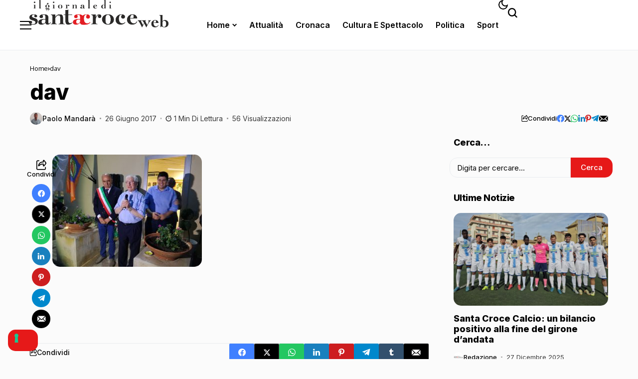

--- FILE ---
content_type: text/html; charset=UTF-8
request_url: https://www.santacroceweb.com/index.php/2017/06/26/inaugurata-la-nuova-sede-avs-sallemi-sara-la-casa-del-volontariato/dav-61/
body_size: 24778
content:
<!DOCTYPE html>
<!--[if IE 9 ]><html class="ie ie9" lang="it-IT"><![endif]-->
   <html lang="it-IT">
      <head>
         <meta charset="UTF-8">
         <meta http-equiv="X-UA-Compatible" content="IE=edge">
         <meta name="viewport" content="width=device-width, initial-scale=1">
         <link rel="preconnect" href="https://fonts.gstatic.com" crossorigin><link rel="preload" as="style" onload="this.onload=null;this.rel='stylesheet'" id="bopea_fonts_url_preload" href="https://fonts.googleapis.com/css?family=Inter%3A800%7COxygen%3A400%2C700%7CInter%3A600%2C%2C500%2C500%2C400%2C&amp;display=swap" crossorigin><noscript><link rel="stylesheet" href="https://fonts.googleapis.com/css?family=Inter%3A800%7COxygen%3A400%2C700%7CInter%3A600%2C%2C500%2C500%2C400%2C&amp;display=swap"></noscript><link rel="profile" href="https://gmpg.org/xfn/11">
                  <title>dav &#8211; Santa Croce Web</title>
<meta name='robots' content='max-image-preview:large' />
	<style>img:is([sizes="auto" i], [sizes^="auto," i]) { contain-intrinsic-size: 3000px 1500px }</style>
	<link rel='dns-prefetch' href='//cdn.iubenda.com' />
<link rel='dns-prefetch' href='//www.googletagmanager.com' />
<link rel='dns-prefetch' href='//fonts.googleapis.com' />
<link rel='dns-prefetch' href='//pagead2.googlesyndication.com' />
<link rel="alternate" type="application/rss+xml" title="Santa Croce Web &raquo; Feed" href="https://www.santacroceweb.com/index.php/feed/" />
<link rel="alternate" type="application/rss+xml" title="Santa Croce Web &raquo; Feed dei commenti" href="https://www.santacroceweb.com/index.php/comments/feed/" />
<link rel="alternate" type="application/rss+xml" title="Santa Croce Web &raquo; dav Feed dei commenti" href="https://www.santacroceweb.com/index.php/2017/06/26/inaugurata-la-nuova-sede-avs-sallemi-sara-la-casa-del-volontariato/dav-61/feed/" />
	    
        <meta property="og:image" content="https://www.santacroceweb.com/giornale1/wp-content/uploads/2015/04/scw.ico">    
        
    <meta property="og:title" content="dav">
    <meta property="og:url" content="https://www.santacroceweb.com/index.php/2017/06/26/inaugurata-la-nuova-sede-avs-sallemi-sara-la-casa-del-volontariato/dav-61/">
    <meta property="og:site_name" content="Santa Croce Web">	
        	<meta property="og:type" content="article"/>
    <meta property="article:published_time" content="2017-06-26T07:28:07+00:00"/>
    <meta property="article:modified_time" content="2017-06-26T07:29:50+00:00"/>
    <meta name="author" content="Paolo Mandarà"/>
    <meta name="twitter:card" content="summary_large_image"/>
    <meta name="twitter:creator" content="@envato"/>
        <meta name="twitter:label1" content="Written by"/>
        <meta name="twitter:data1" content="Paolo Mandarà"/>
	<script>
window._wpemojiSettings = {"baseUrl":"https:\/\/s.w.org\/images\/core\/emoji\/16.0.1\/72x72\/","ext":".png","svgUrl":"https:\/\/s.w.org\/images\/core\/emoji\/16.0.1\/svg\/","svgExt":".svg","source":{"concatemoji":"https:\/\/www.santacroceweb.com\/giornale1\/wp-includes\/js\/wp-emoji-release.min.js?ver=6.8.3"}};
/*! This file is auto-generated */
!function(s,n){var o,i,e;function c(e){try{var t={supportTests:e,timestamp:(new Date).valueOf()};sessionStorage.setItem(o,JSON.stringify(t))}catch(e){}}function p(e,t,n){e.clearRect(0,0,e.canvas.width,e.canvas.height),e.fillText(t,0,0);var t=new Uint32Array(e.getImageData(0,0,e.canvas.width,e.canvas.height).data),a=(e.clearRect(0,0,e.canvas.width,e.canvas.height),e.fillText(n,0,0),new Uint32Array(e.getImageData(0,0,e.canvas.width,e.canvas.height).data));return t.every(function(e,t){return e===a[t]})}function u(e,t){e.clearRect(0,0,e.canvas.width,e.canvas.height),e.fillText(t,0,0);for(var n=e.getImageData(16,16,1,1),a=0;a<n.data.length;a++)if(0!==n.data[a])return!1;return!0}function f(e,t,n,a){switch(t){case"flag":return n(e,"\ud83c\udff3\ufe0f\u200d\u26a7\ufe0f","\ud83c\udff3\ufe0f\u200b\u26a7\ufe0f")?!1:!n(e,"\ud83c\udde8\ud83c\uddf6","\ud83c\udde8\u200b\ud83c\uddf6")&&!n(e,"\ud83c\udff4\udb40\udc67\udb40\udc62\udb40\udc65\udb40\udc6e\udb40\udc67\udb40\udc7f","\ud83c\udff4\u200b\udb40\udc67\u200b\udb40\udc62\u200b\udb40\udc65\u200b\udb40\udc6e\u200b\udb40\udc67\u200b\udb40\udc7f");case"emoji":return!a(e,"\ud83e\udedf")}return!1}function g(e,t,n,a){var r="undefined"!=typeof WorkerGlobalScope&&self instanceof WorkerGlobalScope?new OffscreenCanvas(300,150):s.createElement("canvas"),o=r.getContext("2d",{willReadFrequently:!0}),i=(o.textBaseline="top",o.font="600 32px Arial",{});return e.forEach(function(e){i[e]=t(o,e,n,a)}),i}function t(e){var t=s.createElement("script");t.src=e,t.defer=!0,s.head.appendChild(t)}"undefined"!=typeof Promise&&(o="wpEmojiSettingsSupports",i=["flag","emoji"],n.supports={everything:!0,everythingExceptFlag:!0},e=new Promise(function(e){s.addEventListener("DOMContentLoaded",e,{once:!0})}),new Promise(function(t){var n=function(){try{var e=JSON.parse(sessionStorage.getItem(o));if("object"==typeof e&&"number"==typeof e.timestamp&&(new Date).valueOf()<e.timestamp+604800&&"object"==typeof e.supportTests)return e.supportTests}catch(e){}return null}();if(!n){if("undefined"!=typeof Worker&&"undefined"!=typeof OffscreenCanvas&&"undefined"!=typeof URL&&URL.createObjectURL&&"undefined"!=typeof Blob)try{var e="postMessage("+g.toString()+"("+[JSON.stringify(i),f.toString(),p.toString(),u.toString()].join(",")+"));",a=new Blob([e],{type:"text/javascript"}),r=new Worker(URL.createObjectURL(a),{name:"wpTestEmojiSupports"});return void(r.onmessage=function(e){c(n=e.data),r.terminate(),t(n)})}catch(e){}c(n=g(i,f,p,u))}t(n)}).then(function(e){for(var t in e)n.supports[t]=e[t],n.supports.everything=n.supports.everything&&n.supports[t],"flag"!==t&&(n.supports.everythingExceptFlag=n.supports.everythingExceptFlag&&n.supports[t]);n.supports.everythingExceptFlag=n.supports.everythingExceptFlag&&!n.supports.flag,n.DOMReady=!1,n.readyCallback=function(){n.DOMReady=!0}}).then(function(){return e}).then(function(){var e;n.supports.everything||(n.readyCallback(),(e=n.source||{}).concatemoji?t(e.concatemoji):e.wpemoji&&e.twemoji&&(t(e.twemoji),t(e.wpemoji)))}))}((window,document),window._wpemojiSettings);
</script>
<style id='wp-emoji-styles-inline-css'>

	img.wp-smiley, img.emoji {
		display: inline !important;
		border: none !important;
		box-shadow: none !important;
		height: 1em !important;
		width: 1em !important;
		margin: 0 0.07em !important;
		vertical-align: -0.1em !important;
		background: none !important;
		padding: 0 !important;
	}
</style>
<link rel='stylesheet' id='wp-block-library-css' href='https://www.santacroceweb.com/giornale1/wp-includes/css/dist/block-library/style.min.css?ver=6.8.3' media='all' />
<style id='wp-block-library-theme-inline-css'>
.wp-block-audio :where(figcaption){color:#555;font-size:13px;text-align:center}.is-dark-theme .wp-block-audio :where(figcaption){color:#ffffffa6}.wp-block-audio{margin:0 0 1em}.wp-block-code{border:1px solid #ccc;border-radius:4px;font-family:Menlo,Consolas,monaco,monospace;padding:.8em 1em}.wp-block-embed :where(figcaption){color:#555;font-size:13px;text-align:center}.is-dark-theme .wp-block-embed :where(figcaption){color:#ffffffa6}.wp-block-embed{margin:0 0 1em}.blocks-gallery-caption{color:#555;font-size:13px;text-align:center}.is-dark-theme .blocks-gallery-caption{color:#ffffffa6}:root :where(.wp-block-image figcaption){color:#555;font-size:13px;text-align:center}.is-dark-theme :root :where(.wp-block-image figcaption){color:#ffffffa6}.wp-block-image{margin:0 0 1em}.wp-block-pullquote{border-bottom:4px solid;border-top:4px solid;color:currentColor;margin-bottom:1.75em}.wp-block-pullquote cite,.wp-block-pullquote footer,.wp-block-pullquote__citation{color:currentColor;font-size:.8125em;font-style:normal;text-transform:uppercase}.wp-block-quote{border-left:.25em solid;margin:0 0 1.75em;padding-left:1em}.wp-block-quote cite,.wp-block-quote footer{color:currentColor;font-size:.8125em;font-style:normal;position:relative}.wp-block-quote:where(.has-text-align-right){border-left:none;border-right:.25em solid;padding-left:0;padding-right:1em}.wp-block-quote:where(.has-text-align-center){border:none;padding-left:0}.wp-block-quote.is-large,.wp-block-quote.is-style-large,.wp-block-quote:where(.is-style-plain){border:none}.wp-block-search .wp-block-search__label{font-weight:700}.wp-block-search__button{border:1px solid #ccc;padding:.375em .625em}:where(.wp-block-group.has-background){padding:1.25em 2.375em}.wp-block-separator.has-css-opacity{opacity:.4}.wp-block-separator{border:none;border-bottom:2px solid;margin-left:auto;margin-right:auto}.wp-block-separator.has-alpha-channel-opacity{opacity:1}.wp-block-separator:not(.is-style-wide):not(.is-style-dots){width:100px}.wp-block-separator.has-background:not(.is-style-dots){border-bottom:none;height:1px}.wp-block-separator.has-background:not(.is-style-wide):not(.is-style-dots){height:2px}.wp-block-table{margin:0 0 1em}.wp-block-table td,.wp-block-table th{word-break:normal}.wp-block-table :where(figcaption){color:#555;font-size:13px;text-align:center}.is-dark-theme .wp-block-table :where(figcaption){color:#ffffffa6}.wp-block-video :where(figcaption){color:#555;font-size:13px;text-align:center}.is-dark-theme .wp-block-video :where(figcaption){color:#ffffffa6}.wp-block-video{margin:0 0 1em}:root :where(.wp-block-template-part.has-background){margin-bottom:0;margin-top:0;padding:1.25em 2.375em}
</style>
<style id='classic-theme-styles-inline-css'>
/*! This file is auto-generated */
.wp-block-button__link{color:#fff;background-color:#32373c;border-radius:9999px;box-shadow:none;text-decoration:none;padding:calc(.667em + 2px) calc(1.333em + 2px);font-size:1.125em}.wp-block-file__button{background:#32373c;color:#fff;text-decoration:none}
</style>
<style id='global-styles-inline-css'>
:root{--wp--preset--aspect-ratio--square: 1;--wp--preset--aspect-ratio--4-3: 4/3;--wp--preset--aspect-ratio--3-4: 3/4;--wp--preset--aspect-ratio--3-2: 3/2;--wp--preset--aspect-ratio--2-3: 2/3;--wp--preset--aspect-ratio--16-9: 16/9;--wp--preset--aspect-ratio--9-16: 9/16;--wp--preset--color--black: #000000;--wp--preset--color--cyan-bluish-gray: #abb8c3;--wp--preset--color--white: #ffffff;--wp--preset--color--pale-pink: #f78da7;--wp--preset--color--vivid-red: #cf2e2e;--wp--preset--color--luminous-vivid-orange: #ff6900;--wp--preset--color--luminous-vivid-amber: #fcb900;--wp--preset--color--light-green-cyan: #7bdcb5;--wp--preset--color--vivid-green-cyan: #00d084;--wp--preset--color--pale-cyan-blue: #8ed1fc;--wp--preset--color--vivid-cyan-blue: #0693e3;--wp--preset--color--vivid-purple: #9b51e0;--wp--preset--gradient--vivid-cyan-blue-to-vivid-purple: linear-gradient(135deg,rgba(6,147,227,1) 0%,rgb(155,81,224) 100%);--wp--preset--gradient--light-green-cyan-to-vivid-green-cyan: linear-gradient(135deg,rgb(122,220,180) 0%,rgb(0,208,130) 100%);--wp--preset--gradient--luminous-vivid-amber-to-luminous-vivid-orange: linear-gradient(135deg,rgba(252,185,0,1) 0%,rgba(255,105,0,1) 100%);--wp--preset--gradient--luminous-vivid-orange-to-vivid-red: linear-gradient(135deg,rgba(255,105,0,1) 0%,rgb(207,46,46) 100%);--wp--preset--gradient--very-light-gray-to-cyan-bluish-gray: linear-gradient(135deg,rgb(238,238,238) 0%,rgb(169,184,195) 100%);--wp--preset--gradient--cool-to-warm-spectrum: linear-gradient(135deg,rgb(74,234,220) 0%,rgb(151,120,209) 20%,rgb(207,42,186) 40%,rgb(238,44,130) 60%,rgb(251,105,98) 80%,rgb(254,248,76) 100%);--wp--preset--gradient--blush-light-purple: linear-gradient(135deg,rgb(255,206,236) 0%,rgb(152,150,240) 100%);--wp--preset--gradient--blush-bordeaux: linear-gradient(135deg,rgb(254,205,165) 0%,rgb(254,45,45) 50%,rgb(107,0,62) 100%);--wp--preset--gradient--luminous-dusk: linear-gradient(135deg,rgb(255,203,112) 0%,rgb(199,81,192) 50%,rgb(65,88,208) 100%);--wp--preset--gradient--pale-ocean: linear-gradient(135deg,rgb(255,245,203) 0%,rgb(182,227,212) 50%,rgb(51,167,181) 100%);--wp--preset--gradient--electric-grass: linear-gradient(135deg,rgb(202,248,128) 0%,rgb(113,206,126) 100%);--wp--preset--gradient--midnight: linear-gradient(135deg,rgb(2,3,129) 0%,rgb(40,116,252) 100%);--wp--preset--font-size--small: 13px;--wp--preset--font-size--medium: 20px;--wp--preset--font-size--large: 36px;--wp--preset--font-size--x-large: 42px;--wp--preset--spacing--20: 0.44rem;--wp--preset--spacing--30: 0.67rem;--wp--preset--spacing--40: 1rem;--wp--preset--spacing--50: 1.5rem;--wp--preset--spacing--60: 2.25rem;--wp--preset--spacing--70: 3.38rem;--wp--preset--spacing--80: 5.06rem;--wp--preset--shadow--natural: 6px 6px 9px rgba(0, 0, 0, 0.2);--wp--preset--shadow--deep: 12px 12px 50px rgba(0, 0, 0, 0.4);--wp--preset--shadow--sharp: 6px 6px 0px rgba(0, 0, 0, 0.2);--wp--preset--shadow--outlined: 6px 6px 0px -3px rgba(255, 255, 255, 1), 6px 6px rgba(0, 0, 0, 1);--wp--preset--shadow--crisp: 6px 6px 0px rgba(0, 0, 0, 1);}:where(.is-layout-flex){gap: 0.5em;}:where(.is-layout-grid){gap: 0.5em;}body .is-layout-flex{display: flex;}.is-layout-flex{flex-wrap: wrap;align-items: center;}.is-layout-flex > :is(*, div){margin: 0;}body .is-layout-grid{display: grid;}.is-layout-grid > :is(*, div){margin: 0;}:where(.wp-block-columns.is-layout-flex){gap: 2em;}:where(.wp-block-columns.is-layout-grid){gap: 2em;}:where(.wp-block-post-template.is-layout-flex){gap: 1.25em;}:where(.wp-block-post-template.is-layout-grid){gap: 1.25em;}.has-black-color{color: var(--wp--preset--color--black) !important;}.has-cyan-bluish-gray-color{color: var(--wp--preset--color--cyan-bluish-gray) !important;}.has-white-color{color: var(--wp--preset--color--white) !important;}.has-pale-pink-color{color: var(--wp--preset--color--pale-pink) !important;}.has-vivid-red-color{color: var(--wp--preset--color--vivid-red) !important;}.has-luminous-vivid-orange-color{color: var(--wp--preset--color--luminous-vivid-orange) !important;}.has-luminous-vivid-amber-color{color: var(--wp--preset--color--luminous-vivid-amber) !important;}.has-light-green-cyan-color{color: var(--wp--preset--color--light-green-cyan) !important;}.has-vivid-green-cyan-color{color: var(--wp--preset--color--vivid-green-cyan) !important;}.has-pale-cyan-blue-color{color: var(--wp--preset--color--pale-cyan-blue) !important;}.has-vivid-cyan-blue-color{color: var(--wp--preset--color--vivid-cyan-blue) !important;}.has-vivid-purple-color{color: var(--wp--preset--color--vivid-purple) !important;}.has-black-background-color{background-color: var(--wp--preset--color--black) !important;}.has-cyan-bluish-gray-background-color{background-color: var(--wp--preset--color--cyan-bluish-gray) !important;}.has-white-background-color{background-color: var(--wp--preset--color--white) !important;}.has-pale-pink-background-color{background-color: var(--wp--preset--color--pale-pink) !important;}.has-vivid-red-background-color{background-color: var(--wp--preset--color--vivid-red) !important;}.has-luminous-vivid-orange-background-color{background-color: var(--wp--preset--color--luminous-vivid-orange) !important;}.has-luminous-vivid-amber-background-color{background-color: var(--wp--preset--color--luminous-vivid-amber) !important;}.has-light-green-cyan-background-color{background-color: var(--wp--preset--color--light-green-cyan) !important;}.has-vivid-green-cyan-background-color{background-color: var(--wp--preset--color--vivid-green-cyan) !important;}.has-pale-cyan-blue-background-color{background-color: var(--wp--preset--color--pale-cyan-blue) !important;}.has-vivid-cyan-blue-background-color{background-color: var(--wp--preset--color--vivid-cyan-blue) !important;}.has-vivid-purple-background-color{background-color: var(--wp--preset--color--vivid-purple) !important;}.has-black-border-color{border-color: var(--wp--preset--color--black) !important;}.has-cyan-bluish-gray-border-color{border-color: var(--wp--preset--color--cyan-bluish-gray) !important;}.has-white-border-color{border-color: var(--wp--preset--color--white) !important;}.has-pale-pink-border-color{border-color: var(--wp--preset--color--pale-pink) !important;}.has-vivid-red-border-color{border-color: var(--wp--preset--color--vivid-red) !important;}.has-luminous-vivid-orange-border-color{border-color: var(--wp--preset--color--luminous-vivid-orange) !important;}.has-luminous-vivid-amber-border-color{border-color: var(--wp--preset--color--luminous-vivid-amber) !important;}.has-light-green-cyan-border-color{border-color: var(--wp--preset--color--light-green-cyan) !important;}.has-vivid-green-cyan-border-color{border-color: var(--wp--preset--color--vivid-green-cyan) !important;}.has-pale-cyan-blue-border-color{border-color: var(--wp--preset--color--pale-cyan-blue) !important;}.has-vivid-cyan-blue-border-color{border-color: var(--wp--preset--color--vivid-cyan-blue) !important;}.has-vivid-purple-border-color{border-color: var(--wp--preset--color--vivid-purple) !important;}.has-vivid-cyan-blue-to-vivid-purple-gradient-background{background: var(--wp--preset--gradient--vivid-cyan-blue-to-vivid-purple) !important;}.has-light-green-cyan-to-vivid-green-cyan-gradient-background{background: var(--wp--preset--gradient--light-green-cyan-to-vivid-green-cyan) !important;}.has-luminous-vivid-amber-to-luminous-vivid-orange-gradient-background{background: var(--wp--preset--gradient--luminous-vivid-amber-to-luminous-vivid-orange) !important;}.has-luminous-vivid-orange-to-vivid-red-gradient-background{background: var(--wp--preset--gradient--luminous-vivid-orange-to-vivid-red) !important;}.has-very-light-gray-to-cyan-bluish-gray-gradient-background{background: var(--wp--preset--gradient--very-light-gray-to-cyan-bluish-gray) !important;}.has-cool-to-warm-spectrum-gradient-background{background: var(--wp--preset--gradient--cool-to-warm-spectrum) !important;}.has-blush-light-purple-gradient-background{background: var(--wp--preset--gradient--blush-light-purple) !important;}.has-blush-bordeaux-gradient-background{background: var(--wp--preset--gradient--blush-bordeaux) !important;}.has-luminous-dusk-gradient-background{background: var(--wp--preset--gradient--luminous-dusk) !important;}.has-pale-ocean-gradient-background{background: var(--wp--preset--gradient--pale-ocean) !important;}.has-electric-grass-gradient-background{background: var(--wp--preset--gradient--electric-grass) !important;}.has-midnight-gradient-background{background: var(--wp--preset--gradient--midnight) !important;}.has-small-font-size{font-size: var(--wp--preset--font-size--small) !important;}.has-medium-font-size{font-size: var(--wp--preset--font-size--medium) !important;}.has-large-font-size{font-size: var(--wp--preset--font-size--large) !important;}.has-x-large-font-size{font-size: var(--wp--preset--font-size--x-large) !important;}
:where(.wp-block-post-template.is-layout-flex){gap: 1.25em;}:where(.wp-block-post-template.is-layout-grid){gap: 1.25em;}
:where(.wp-block-columns.is-layout-flex){gap: 2em;}:where(.wp-block-columns.is-layout-grid){gap: 2em;}
:root :where(.wp-block-pullquote){font-size: 1.5em;line-height: 1.6;}
</style>
<link rel='stylesheet' id='bs-icons-css' href='https://www.santacroceweb.com/giornale1/wp-content/plugins/better-adsmanager/includes/libs/better-framework/assets/css/bs-icons.css?ver=3.15.0' media='all' />
<link rel='stylesheet' id='better-social-counter-css' href='https://www.santacroceweb.com/giornale1/wp-content/plugins/better-social-counter/css/style.min.css?ver=1.13.2' media='all' />
<link rel='stylesheet' id='contact-form-7-css' href='https://www.santacroceweb.com/giornale1/wp-content/plugins/contact-form-7/includes/css/styles.css?ver=6.1.4' media='all' />

<link rel='stylesheet' id='bopea_layout-css' href='https://www.santacroceweb.com/giornale1/wp-content/themes/bopea/css/layout.css?ver=1.1.2' media='all' />
<link rel='stylesheet' id='bopea_style-css' href='https://www.santacroceweb.com/giornale1/wp-content/themes/bopea/style.css?ver=1.1.2' media='all' />
<style id='bopea_style-inline-css'>
body.options_dark_skin{ --jl-logo-txt-color: #fff; --jl-logo-txt-side-color: #fff; --jl-logo-txt-foot-color: #fff; --jl-sh-bg: #fff; --jl-menu-ac-color: #3b3a41; --jl-theme-head-color: #fff; --jl-single-head-color: #fff; --jl-single-h1-color: #fff; --jl-single-h2-color: #fff; --jl-single-h3-color: #fff; --jl-single-h4-color: #fff; --jl-single-h5-color: #fff; --jl-single-h6-color: #fff; --jl-main-color: #e61919; --jl-bg-color: #1b1b1b; --jl-boxbg-color: #010617; --jl-txt-color: #FFF; --jl-btn-bg: #454545; --jl-comment-btn-link: #454545; --jl-comment-btn-linkc: #FFF; --jlgdpr-bg: #222; --jlgdpr-color: #FFF; --jl-menu-bg: #ffffff; --jl-menu-line-color: #2f2f2f; --jl-menu-color: #ffffff; --jl-menu-hcolor: #ffffff; --jl-sub-bg-color: #3b3a41; --jl-sub-menu-color: #FFF; --jl-sub-line-color: #464646; --jl-sub-item-bg: #333; --jl-sub-hcolor: #ffffff; --jl-logo-bg: #111; --jl-logo-color: #FFF; --jl-single-color: #FFF; --jl-single-link-color: #e61919; --jl-single-link-hcolor: #e61919; --jl-except-color: #ddd; --jl-meta-color: #ffffff; --jl-post-line-color: #414141; --jl-author-bg: #454545; --jl-foot-bg: #020D34; --jl-foot-color: #dcdcdc; --jl-foot-link: #ffffff; --jl-foot-hlink: #005aff; --jl-foot-head: #005aff; --jl-foot-line: rgba(136,136,136,0.15); } body.admin-bar{ --jl-stick-abar: 32px; } body{ --jl-canvas-w: 350px; --jl-logo-size: 32px; --jl-logo-size-mob: 30px; --jl-logo-txt-sps: ; --jl-logo-txt-color: #ffffff; --jl-logo-txt-side-color: #000; --jl-logo-txt-foot-color: #000; --jl-img-h: 60%; --jl-sh-bg: #000; --jl-theme-head-color: #000; --jl-single-head-color: #000; --jl-single-h1-color: #000; --jl-single-h2-color: #000; --jl-single-h3-color: #000; --jl-single-h4-color: #000; --jl-single-h5-color: #000; --jl-single-h6-color: #000; --jl-main-width: 1200px; --jl-boxed-p: 30px; --jl-main-color: #e61919; --jl-cat-sk: #e61919; --jl-bg-color: #fbfbfb; --jl-boxbg-color: #FFF; --jl-txt-color: #000; --jl-txt-light: #FFF; --jl-btn-bg: #000; --jl-comment-btn-link: #F1F1F1; --jl-comment-btn-linkc: #000; --jl-desc-light: #ddd; --jl-meta-light: #ffffff; --jl-input-radius: 10px; --jl-input-size: 15px; --jl-button-radius: 15px; --jl-fnav-radius: 10px; --jl-menu-bg: #ffffff; --jl-menu-line-color: #eeeeee; --jl-menu-color: #000000; --jl-menu-hcolor: #000000; --jl-sub-bg-color: #ffffff; --jl-sub-menu-color: #0a0a0a; --jl-sub-line-color: #eeeeee; --jl-sub-m-radius: 8px; --jl-menu-ac-color: #f3f3f8; --jl-menu-ac-height: 3px; --jl-logo-bg: #FFF; --jl-logo-color: #000; --jl-pa-ach: 33px; --jl-pa-ach-excp: 16px; --jl-ache-4col: 25px; --jl-ache-3col: 35px; --jl-ache-2col: 35px; --jl-ach-excp: 15px; --jl-ach-ls-excp: 0em; --jl-ach-lh-excp: 1.5; --jl-excpt-row: 2; --jl-single-title-size: 35px; --jl-sub-title-s: 18px; --jl-subt-max: 100%; --jl-single-color: #282828; --jl-single-link-color: #e61919; --jl-single-link-hcolor: #e61919; --jl-except-color: #666; --jl-meta-color: #0a0a0a; --jl-post-line-color: #e9ecef; --jl-author-bg: rgba(136,136,136,0.1); --jl-post-related-size: 18px; --jl-foot-bg: #f9f9fa; --jl-foot-color: #0a0a0a; --jl-foot-link: #0a0a0a; --jl-foot-hlink: #005aff; --jl-foot-head: #000000; --jl-foot-line: rgba(136,136,136,0.15); --jl-foot-menu-col: 2; --jl-foot-title-size: 18px; --jl-foot-font-size: 14px; --jl-foot-copyright: 13px; --jl-foot-menu-size: 13px; --jl-body-font: Oxygen, Verdana, Geneva, sans-serif; --jl-body-font-size: 14px; --jl-body-font-weight: 400; --jl-body-spacing: 0em; --jl-body-line-height: 1.5; --jl-logo-width: 180px; --jl-m-logo-width: 110px; --jl-s-logo-width: 210px; --jl-fot-logo-width: 210px; --jl-title-font: Inter, Verdana, Geneva, sans-serif; --jl-title-font-weight: 800; --jl-title-transform: none; --jl-title-space: 0em; --jl-title-line-height: 1.2; --jl-title-line-h: 1px; --jl-content-font-size: 17px; --jl-content-spacing: 0em; --jl-content-line-height: 1.6; --jl-sec-menu-height: 90px; --jl-stick-space: 20px; --jl-stick-abar: 0px; --jl-stick-abmob: 46px; --jl-menu-font: Inter, Verdana, Geneva, sans-serif; --jl-menu-font-size: 16px; --jl-menu-font-weight: 600; --jl-menu-transform: capitalize; --jl-menu-space: 0px; --jl-spacing-menu: 25px; --jl-submenu-font-size: 14px; --jl-submenu-font-weight: 500; --jl-submenu-transform: capitalize; --jl-submenu-space: 0em; --jl-sub-item-bg: #f3f3f8; --jl-sub-hcolor: #000000; --jl-cat-font-size: 12px; --jl-cat-font-weight: 500; --jl-cat-font-space: 0em; --jl-cat-transform: capitalize; --jl-meta-font-size: 13px; --jl-meta-font-ssize: 14px; --jl-meta-font-weight: 400; --jl-meta-a-font-weight: 500; --jl-meta-font-space: 0px; --jl-meta-transform: capitalize; --jl-button-font-size: 14px; --jl-button-font-weight: 500; --jl-button-transform: capitalize; --jl-button-space: 0em; --jl-loadmore-font-size: 14px; --jl-loadmore-font-weight: 600; --jl-loadmore-transform: capitalize; --jl-loadmore-space: 0em; --jl-border-rounded: 15px; --jl-sg-rounded: 15px; --jl-top-rounded: 10px; --jlgdpr-width: 350px; --jlgdpr-space: 20px; --jlgdpr-radius: 10px; --jlgdpr-padding: 20px; --jlgdpr-pos: flex-start; --jl-cookie-des-size: 13px; --jl-cookie-btn-size: 13px; --jlgdpr-btn: 5px; --jl-cookie-btn-space: 0em; --jl-cookie-btn-transform: capitalize; --jlgdpr-bg: #fff; --jlgdpr-color: #000; --jl-widget-fsize: 18px; --jl-widget-space: -0.03em; --jl-widget-transform: capitalize; } ::selection { background-color: #e61919; color: #FFF; } .jl_rel_posts .jl_imgw { padding-bottom: var(--jl-img-h, 66.66667%) !important; height: unset !important; } .jl_lg_opt .jl_ov_el .jl_fe_text .jl_fe_inner{ position: relative !important; z-index: 1; } .jl_lg_opt .jl_cap_ov.jlcapvv{ z-index: 0; }  .jl_fr12_inner .jl_imgw, .jl_fr7_inner .jl_p_fr7 .jl_imgw, .jl_fr6_inner .jl_cgrid_layout .jl_imgw{ padding-bottom: var(--jl-img-h, 66.66667%); height: unset; } .jl_fe_text{ text-align: var(--jl-t-align, left); } .jl_sifea_img{max-width: fit-content;}  .jl_achv_tpl_list{ --jl-ache-title: 20px; } .jl_achv_tpl_2grid{ --jl-ache-title: 22px; } .jl_achv_tpl_3grid{ --jl-ache-title: 20px; } .jl_achv_tpl_4grid{ --jl-ache-title: 17px; } .jl_achv_tpl_classic{ --jl-ache-title: 35px; } .jl_achv_tpl_2ov{ --jl-ache-title: 23px; } .jl_achv_tpl_3ov{ --jl-ache-title: 22px; } .jl_achv_tpl_4ov{ --jl-ache-title: 18px; }  .jlemw > *{ margin: 0px !important; } .jl_ov_el { background: #222; border-radius: var(--jl-border-rounded); } iframe.instagram-media { margin: 0 auto!important } .twitter-tweet { margin-right: auto; margin-left: auto } .jl_tline .jl_fe_title a, .jl_tline .jl_wc_title a, .jl_tline .woocommerce-loop-product__title a, .jl_tline .jl_navpost .jl_cpost_title, .jl_bgt .jl_fe_title a, .jl_bgt .jl_wc_title a, .jl_bgt .woocommerce-loop-product__title a, .jl_bgt .jl_navpost .jl_cpost_title{ display: inline !important; } body.options_dark_skin #jl_sb_nav{ --jl-bg-color: #09090a; --sect-t-color: #fff; --jl-txt-color: #fff; --jl-meta-color: #ddd; --jl-post-line-color: #303041; --jl-theme-head-color: var(--sect-t-color); } #jl_sb_nav{ --jl-bg-color: #ffffff; --sect-t-color: #000; --jl-txt-color: #000; --jl-meta-color: #0a0a0a; --jl-post-line-color: #e9ecef; --jl-theme-head-color: var(--sect-t-color); } .jl_sh_ctericons.jlshcolor li, .jl_sh_ctericons.jlshsc li{ display: flex; align-items: center; } .jl_sh_ctericons.jlshcolor .jl_sh_i, .jl_sh_ctericons.jlshsc .jl_sh_i{ display: flex; } .jl_encanw #jl_sb_nav .logo_small_wrapper a img.jl_logo_n{ opacity: 0; } .jl_encanw #jl_sb_nav .logo_small_wrapper a img.jl_logo_w{ opacity: 1; } .jl_enhew .jlc-hmain-in .logo_small_wrapper a img.jl_logo_n{ opacity: 0; } .jl_enhew .jlc-hmain-in .logo_small_wrapper a img.jl_logo_w{ opacity: 1; } .jl_enstew .jlc-stick-main-in .logo_small_wrapper a img.jl_logo_n{ opacity: 0; } .jl_enstew .jlc-stick-main-in .logo_small_wrapper a img.jl_logo_w{ opacity: 1; } .jl_ovt{ height: 1px; visibility: hidden; margin: 0px; padding: 0px; } .jl_ads_wrap_sec *{ margin: 0px; padding: 0px; } .jl_ads_wrap_sec.jl_head_adsab{align-items:center;}.jl_ads_wrap_sec.jl_head_adsbl{margin-top: 40px; align-items:center;}.jl_ads_wrap_sec.jl_con_adsab{align-items:center;}.jl_ads_wrap_sec.jl_con_adsbl{align-items:center;}.jl_ads_wrap_sec.jl_auth_adsab{margin-top: 40px; align-items:center;}.jl_ads_wrap_sec.jl_auth_adsbl{align-items:center;}.jl_ads_wrap_sec.jl_rel_adsab{align-items:center;}.jl_ads_wrap_sec.jl_rel_adsbl{align-items:center;}.jl_ads_wrap_sec.jl_foot_adsab{margin-bottom: 40px; align-items:center;}.jl_ads_wrap_sec.jl_foot_adsbl{padding: 40px 0px; align-items:center;}.jlac_smseah.active_search_box{ overflow: unset; } .jlac_smseah.active_search_box .search_header_wrapper .jli-search{ transform: scale(.9); } .jl_shwp{ display: flex; height: 100%; } .jl_ajse{ position: absolute !important; background: var(--jl-sub-bg-color); width: 350px; top: 100% !important; right: 0px; left: auto; padding: 15px 20px; height: unset; box-shadow: 0 0 25px 0 rgba(0,0,0,.08); border-radius: var(--jl-sub-m-radius, 8px); transform: translateY(-0.6rem); } .jl_ajse .searchform_theme{ padding: 0px; float: none !important; position: unset; transform: unset; display: flex; align-items: center; justify-content: space-between; border-radius: 0px; border-bottom: 0px !important; } .jl_ajse .jl_search_head{ width: 100%; display: flex; flex-direction: column; } .jl_ajse.search_form_menu_personal .searchform_theme .search_btn{ float: none; border: 0px !important; height: 30px; font-size: 14px; color: var(--jl-sub-menu-color) !important; } .jl_ajse .jl_shnone{ font-size: 14px; margin: 0px; } .jl_ajse.search_form_menu_personal .searchform_theme .search_btn::-webkit-input-placeholder{ color: var(--jl-sub-menu-color) !important; } .jl_ajse.search_form_menu_personal .searchform_theme .search_btn::-moz-placeholder{ color: var(--jl-sub-menu-color) !important; } .jl_ajse.search_form_menu_personal .searchform_theme .search_btn:-ms-input-placeholder{ color: var(--jl-sub-menu-color) !important; } .jl_ajse.search_form_menu_personal .searchform_theme .search_btn:-moz-placeholder{ color: var(--jl-sub-menu-color) !important; } .jl_ajse .searchform_theme .button{ height: 30px; position: unset; padding: 0px 12px !important; background: var(--jl-main-color) !important; border-radius: var(--jl-sbr, 4px); text-transform: capitalize; font-weight: var(--jl-button-font-weight); font-size: 14px; width: auto; letter-spacing: var(--jl-submenu-space); } .jlc-hmain-w.jl_base_menu .jl_ajse .searchform_theme .button i.jli-search, .jlc-stick-main-w .jl_ajse .searchform_theme .button i.jli-search{ color: #fff !important; font-size: 12px; } .jl_ajse .jl_search_wrap_li{ --jl-img-space: 10px; --jl-img-w: 90px; --jl-smimg-h: 70px; --jl-h-align: left; --jl-t-size: 14px; --jl-txt-color: var(--jl-sub-menu-color) !important; --jl-meta-color: var(--jl-sub-menu-color) !important; --jlrow-gap: 15px; --jl-img-m: 13px; --jl-post-line-color: transparent; } .jl_ajse .jl_search_wrap_li .jl-donut-front{ top: 0px; right: 0px; } .jl_ajse .jl_search_wrap_li .jl_grid_wrap_f{ width: 100%; display: grid; overflow: hidden; grid-template-columns: repeat(1,minmax(0,1fr)); grid-row-gap: var(--jlrow-gap); border-top: 2px solid var(--jl-sub-line-color); padding-top: 20px; margin-top: 10px; margin-bottom: 6px; } .jl_ajse .jl_search_wrap_li .jl_li_in{ flex-direction: row !important; } .jl_ajse .jl_search_wrap_li .jl_li_in .jl_img_holder{ height: 70px !important; -webkit-flex: 0 0 var(--jl-img-w, 180px); -ms-flex: 0 0 var(--jl-img-w, 180px); flex: 0 0 var(--jl-img-w, 180px); width: var(--jl-img-w, 180px); } .jl_ajse .jl_search_wrap_li .jl_li_in .jl_img_holder .jl_imgw{ height: 70px !important; } .jl_ajse .jl_post_meta{ opacity: .5; margin-top: 5px !important; } .jl_ajse .jl_post_meta .jl_author_img_w, .jl_ajse .jl_post_meta .post-date:before{ display: none; } .jl_item_bread i{font-size: inherit;} .logo_link, .logo_link:hover{ font-family: var(--jl-title-font); font-weight: var(--jl-title-font-weight); text-transform: var(--jl-title-transform); letter-spacing: var(--jl-logo-txt-sps); line-height: var(--jl-title-line-height); font-size: var(--jl-logo-size); color: var(--jl-logo-txt-color); } @media only screen and (max-width: 767px) { .logo_link, .logo_link:hover{ font-size: var(--jl-logo-size-mob); } } .logo_link > h1, .logo_link > span{ font-size: inherit; color: var(--jl-logo-txt-color); } .jl_mobile_nav_inner .logo_link, .jl_mobile_nav_inner .logo_link:hover{ color: var(--jl-logo-txt-side-color); } .jl_ft_cw .logo_link, .jl_ft_cw .logo_link:hover{ color: var(--jl-logo-txt-foot-color); } body, p, .jl_fe_des{ letter-spacing: var(--jl-body-spacing); } .jl_content, .jl_content p{ font-size: var(--jl-content-font-size); line-height: var(--jl-content-line-height); letter-spacing: var(--jl-content-spacing); } .jl_vid_mp.jl_livid.sgvpop{ display: flex; } .jl_vid_mp.jl_livid.sgvpop .jl_pop_vid{ position: absolute !important; } .jl_single_tpl7 .jl_vid_mp.jl_livid.sgvpop, .jl_shead_mix9 .jl_vid_mp.jl_livid.sgvpop, .jl_shead_mix12 .jl_vid_mp.jl_livid.sgvpop, .jl_shead_tpl3 .jl_vid_mp.jl_livid.sgvpop{ transform: unset; position: unset; margin: 30px auto 0px auto; } .jl_lb3 .jl_cat_lbl, .jl_lb4 .jl_cat_lbl, .jl_lb5 .jl_cat_lbl, .jl_lb6 .jl_cat_lbl, .jl_lb7 .jl_cat_lbl{ padding: 6px 10px !important; border-radius: 8px !important; } .jlc-container, .jl_shead_tpl4.jl_shead_mix10 .jl_fe_text{max-width: 1200px;} .jl_sli_in .jl_sli_fb{order: 1;} .jl_sli_in .jl_sli_tw{order: 2;} .jl_sli_in .jl_sli_wapp{order: 3;} .jl_sli_in .jl_sli_din{order: 4;} .jl_sli_in .jl_sli_pi{order: 5;} .jl_sli_in .jl_sli_tele{order: 6;} .jl_sli_in .jl_sli_tumblr{order: 7;} .jl_sli_in .jl_sli_line{order: 7;} .jl_sli_in .jl_sli_flip{order: 7;} .jl_sli_in .jl_sli_flip a{background-color: #f52828;} .post_s .jl_sli_w .jl_sli_in .jl_sli_flip a, .jlp_hs .jl_sli_w .jl_sli_in .jl_sli_flip a{color: #f52828;} .jl_sli_in .jl_sli_mil{order: 7;}   .post_sw .jl_sli_in .jl_sli_tumblr, .jlp_hs .jl_sli_in .jl_sli_tumblr{display: none !important;} .post_sw .jl_sli_in .jl_sli_line, .jlp_hs .jl_sli_in .jl_sli_line{display: none !important;}   .jl_sli_flip{display: none !important;} .jl_sfoot .jl_sli_in .jl_sli_line{display: none !important;} .jl_enltxt .logo_small_wrapper_table .logo_small_wrapper .logo_link *{ max-width: unset; width: unset; } .logo_small_wrapper_table .logo_small_wrapper a .jl_logo_w { position: absolute;top: 0px;left: 0px;opacity: 0; } .rtl .logo_small_wrapper_table .logo_small_wrapper a .jl_logo_w{right: 0px;} .logo_small_wrapper_table .logo_small_wrapper .logo_link *{ max-width: var(--jl-logo-width); width: var(--jl-logo-width); } @media only screen and (max-width: 767px) { .logo_small_wrapper_table .logo_small_wrapper .logo_link *{ max-width: var(--jl-m-logo-width) !important; } } .jl_sleft_side .jl_smmain_side{ order: 1; padding-left: 20px; padding-right: 30px; } .jl_sleft_side .jl_smmain_con{ order: 2; } .jl_rd_wrap{ top: 0; } .jl_rd_read{ height: 5px; background-color: #e59e9e; background-image: linear-gradient(to right, #e61919 0%, #e59e9e 100%); } .jl_view_none{display: none !important;} .jl_sifea_img, .jl_smmain_w .swiper-slide-inner{ border-radius: var(--jl-border-rounded); overflow: hidden; } .jl_shead_mix12 .jl_ov_layout, .jl_shead_mix10 .jl_ov_layout, .jl_shead_mix9 .jl_ov_layout{ border-radius: 0px; }   .jl_fot_gwp{ display: flex; width: 100%; justify-content: space-between; align-items: center; margin-top: 25px; } .jl_fot_gwp .jl_post_meta{ margin-top: 0px !important; } .jl_ma_layout .jl-ma-opt:nth-child(2) .jl_fot_gwp .jl_post_meta{ margin-top: 13px !important; } @media only screen and (min-width: 769px) { .jl_ma_layout .jl-ma-opt:nth-child(2) .jl_fot_gwp .jl_post_meta{ margin-top: 0px !important; } } .jl_fot_gwp .jl_fot_sh{ display: flex; } .jl_fot_gwp .jl_fot_sh > span{ display: flex; align-items: center; font-size: 14px; color: #B5B5B5; } .jl_fot_gwp .jl_fot_sh .jl_book_mark.jl_saved_p{ color: var(--jl-main-color); } .jl_fot_gwp .jl_fot_sh .jl_book_mark.jl_saved_p .jli-icon_save:before{ content: "\e901"; } .jl_fot_gwp .jl_fot_sh .jl_fot_share_i{ margin-left: 13px; } .jls_tooltip { position: relative; display: inline-block; cursor: pointer; } .jls_tooltip .jls_tooltip_w{ visibility: hidden; position: absolute; z-index: 1; opacity: 0; transition: opacity .3s; } .jls_tooltip:hover .jls_tooltip_w{ visibility: visible; opacity: 1; } .jls_tooltip .jls_tooltiptext { position: relative; display: flex; text-align: center; padding: 0px; justify-content: center; } .jl_ov_el .jls_tooltip .jls_tooltiptext{ --jl-sh-bg: #fff; } .jls_tooltip-top { padding-bottom: 10px !important; bottom: 100%; left: 50%; margin-left: -50px; } .jls_tooltiptext .jls_tooltip_in{ position: relative; z-index: 2; background: var(--jl-sh-bg); padding: 5px 0px; font-weight: 400; border-radius: 7px; } .jls_tooltip_in .jl_sli_line.jl_shli{ display: none !important; } .jls_tooltip > svg{ width: 0.93em; height: 0.93em; } .jls_tooltip > i{ font-size: 90%; } .jl_share_l_bg .jls_tooltiptext .jl_sli_in{ gap: 3px !important; display: flex; } .jls_tooltip-top .jls_tooltiptext::after { content: ""; position: absolute; bottom: -2px; right: 5px; width: 10px; height: 10px; margin-left: -5px; background-color: var(--jl-sh-bg); z-index: 1; transform: rotate(45deg); } .jl_fot_share_i .jls_tooltip_w{ width: auto; margin-left: 0px; right: 0px; bottom: auto; right: 1px; top: -46px; left: auto; } .jl_fot_share_i .jls_tooltip_w:before{ display:none; } .jl_fot_share_i .jls_tooltip_in{ padding: 6px 8px !important; } .jl_fot_share_i .jls_tooltip_in .post_sw{ display: block; width: auto; } .jl_fot_share_i.jl_share_l_bg.jls_tooltip{ z-index: 10; display: none; margin-left: var(--jl-sh-lp, auto); } .jl_fot_share_i.jl_share_l_bg.jls_tooltip:before{ display: none; } .jls_tooltiptext .jl_shli a{ flex: 0 0 25px; width: 25px !important; height: 25px !important; font-size: 12px !important; display: flex !important; align-items: center !important; justify-content: center !important; color: #fff !important } .jls_tooltiptext .jl_shli:before{ display: none; } .jl_share_l_bg .jls_tooltiptext .jl_sli_in .jl_shli a{ border-radius: 7px !important; color: #fff !important; transition: unset; text-decoration: none !important; } .jls_tooltiptext .single_post_share_icon_post li a i{ margin: 0px; } .jl_fot_gwp .jl_fot_sh .jl_fot_save > i, .jl_fot_gwp .jl_fot_sh .jl_fot_share_i > i{ transition: opacity 0.2s ease 0s; } .jl_fot_gwp .jl_fot_sh .jl_fot_save:hover > i, .jl_fot_gwp .jl_fot_sh .jl_fot_share_i:hover > i{ color: var(--jl-main-color); }   .jl_home_bw .image-post-thumb{ margin-bottom: 30px; } .cat-item-8 span{background: #54c3ff}.jl_cat_cid_8{--jl-catc-bg: #54c3ff !important;}.jl_cat_opt4 .jl_cat_opt_w.jl_cat_cid_8{--jl-catb-bg: #54c3ff !important;}.jl_f_cat .jl_cat8{--jl-cat-sk: #54c3ff;}.cat-item-12 span{background: #eab308}.jl_cat_cid_12{--jl-catc-bg: #eab308 !important;}.jl_cat_opt4 .jl_cat_opt_w.jl_cat_cid_12{--jl-catb-bg: #eab308 !important;}.jl_f_cat .jl_cat12{--jl-cat-sk: #eab308;}.cat-item-7 span{background: #e61919}.jl_cat_cid_7{--jl-catc-bg: #e61919 !important;}.jl_cat_opt4 .jl_cat_opt_w.jl_cat_cid_7{--jl-catb-bg: #e61919 !important;}.jl_f_cat .jl_cat7{--jl-cat-sk: #e61919;}.cat-item-6 span{background: #ff9030}.jl_cat_cid_6{--jl-catc-bg: #ff9030 !important;}.jl_cat_opt4 .jl_cat_opt_w.jl_cat_cid_6{--jl-catb-bg: #ff9030 !important;}.jl_f_cat .jl_cat6{--jl-cat-sk: #ff9030;}.cat-item-4 span{background: #0a0ad6}.jl_cat_cid_4{--jl-catc-bg: #0a0ad6 !important;}.jl_cat_opt4 .jl_cat_opt_w.jl_cat_cid_4{--jl-catb-bg: #0a0ad6 !important;}.jl_f_cat .jl_cat4{--jl-cat-sk: #0a0ad6;}.cat-item-80 span{background: #ead160}.jl_cat_cid_80{--jl-catc-bg: #ead160 !important;}.jl_cat_opt4 .jl_cat_opt_w.jl_cat_cid_80{--jl-catb-bg: #ead160 !important;}.jl_f_cat .jl_cat80{--jl-cat-sk: #ead160;}.cat-item-3 span{background: #68ce56}.jl_cat_cid_3{--jl-catc-bg: #68ce56 !important;}.jl_cat_opt4 .jl_cat_opt_w.jl_cat_cid_3{--jl-catb-bg: #68ce56 !important;}.jl_f_cat .jl_cat3{--jl-cat-sk: #68ce56;}h1, h2, h3, h4, h5, h6, h1 a, h2 a, h3 a, h4 a, h5 a, h6 a{ color: var(--jl-theme-head-color); } .jl_shead_tpl1 .jl_head_title, .jl_single_tpl6 .jl_shead_tpl1 .jl_head_title, .jl_shead_mix13 .jl_head_title{ color: var(--jl-single-head-color); } .jl_content h1, .content_single_page h1, .jl_content h1 a, .content_single_page h1 a, .jl_content h1 a:hover, .content_single_page h1 a:hover{color: var(--jl-single-h1-color);} .jl_content h2, .content_single_page h2, .jl_content h2 a, .content_single_page h2 a, .jl_content h2 a:hover, .content_single_page h2 a:hover{color: var(--jl-single-h2-color);} .jl_content h3, .content_single_page h3, .jl_content h3 a, .content_single_page h3 a, .jl_content h3 a:hover, .content_single_page h3 a:hover{color: var(--jl-single-h3-color);} .jl_content h4, .content_single_page h4, .jl_content h4 a, .content_single_page h4 a, .jl_content h4 a:hover, .content_single_page h4 a:hover{color: var(--jl-single-h4-color);} .jl_content h5, .content_single_page h5, .jl_content h5 a, .content_single_page h5 a, .jl_content h5 a:hover, .content_single_page h5 a:hover{color: var(--jl-single-h5-color);} .jl_content h6, .content_single_page h6, .jl_content h6 a, .content_single_page h6 a, .jl_content h6 a:hover, .content_single_page h6 a:hover{color: var(--jl-single-h6-color);}  .jl_content h1, .content_single_page h1, .jl_content h2, .content_single_page h2, .jl_content h3, .content_single_page h3, .jl_content h4, .content_single_page h4, .jl_content h5, .content_single_page h5, .jl_content h6, .content_single_page h6{ text-transform: none; letter-spacing: 0em; line-height: 1.2; } @media only screen and (min-width: 1025px) { .jl-h-d{display: none;}     .jl_content h1, .content_single_page h1{font-size: 40px;}     .jl_content h2, .content_single_page h2{font-size: 32px;}     .jl_content h3, .content_single_page h3{font-size: 28px;}     .jl_content h4, .content_single_page h4{font-size: 24px;}     .jl_content h5, .content_single_page h5{font-size: 20px;}     .jl_content h6, .content_single_page h6{font-size: 16px;} } @media only screen and (min-width:768px) and (max-width:1024px) { body{ --jl-single-title-size: 34px; --jl-sub-title-s: 18px; --jl-sg-ext: 0px; --jl-ach-excp: 15px; }     .jl-h-t{display: none;}     .jl_content h1, .content_single_page h1{font-size: 40px;}     .jl_content h2, .content_single_page h2{font-size: 32px;}     .jl_content h3, .content_single_page h3{font-size: 28px;}     .jl_content h4, .content_single_page h4{font-size: 24px;}     .jl_content h5, .content_single_page h5{font-size: 20px;}     .jl_content h6, .content_single_page h6{font-size: 16px;}     body, p{ font-size: 15px}     .jl_content, .jl_content p{ font-size: 15px} } @media only screen and (max-width: 768px) { body{ --jl-single-title-size: 26px; --jl-sub-title-s: 18px; --jl-sg-ext: 0px; --jl-pa-ach: 30px; --jl-pa-ach-excp: 15px; --jl-ach-excp: 13px; --jl-ache-4col: 25px; --jl-ache-3col: 25px; --jl-ache-2col: 25px; --jl-ache-title: 20px; --jl-stp: 30px; --jl-sbp: 30px; --jl-jl-achspc: 30px; --jl-post-related-size: 17px; }     .jl_achv_tpl_list, .jl_achv_tpl_2grid, .jl_achv_tpl_3grid, .jl_achv_tpl_4grid, .jl_achv_tpl_classic, .jl_achv_tpl_2ov, .jl_achv_tpl_3ov, .jl_achv_tpl_4ov{ --jl-ache-title: 20px; }      .jl_achv_tpl_list .jl_fli_wrap .jl_li_in{ --jl-img-w: 100%; --jl-img-space: 20px; --jl-img-h: 56.25%; }     .jl-h-m{display: none;}     .jl_content h1, .content_single_page h1{font-size: 40px;}     .jl_content h2, .content_single_page h2{font-size: 32px;}     .jl_content h3, .content_single_page h3{font-size: 28px;}     .jl_content h4, .content_single_page h4{font-size: 24px;}     .jl_content h5, .content_single_page h5{font-size: 20px;}     .jl_content h6, .content_single_page h6{font-size: 16px;}     body, p, .jl_fe_des{ font-size: 15px}     .jl_content, .jl_content p{ font-size: 15px}     .jl_ajse{width: 300px;}     }
</style>
<link rel='stylesheet' id='glightbox-css' href='https://www.santacroceweb.com/giornale1/wp-content/themes/bopea/css/glightbox.min.css?ver=1.1.2' media='all' />
<link rel='stylesheet' id='swiper-css' href='https://www.santacroceweb.com/giornale1/wp-content/plugins/elementor/assets/lib/swiper/v8/css/swiper.min.css?ver=8.4.5' media='all' />
<link rel='stylesheet' id='elementor-frontend-css' href='https://www.santacroceweb.com/giornale1/wp-content/plugins/elementor/assets/css/frontend.min.css?ver=3.33.4' media='all' />
<link rel='stylesheet' id='elementor-post-83840-css' href='https://www.santacroceweb.com/giornale1/wp-content/uploads/elementor/css/post-83840.css?ver=1765401930' media='all' />
<link rel='stylesheet' id='elementor-post-22453-css' href='https://www.santacroceweb.com/giornale1/wp-content/uploads/elementor/css/post-22453.css?ver=1765401930' media='all' />
<link rel='stylesheet' id='elementor-post-22143-css' href='https://www.santacroceweb.com/giornale1/wp-content/uploads/elementor/css/post-22143.css?ver=1765401930' media='all' />

<script  class=" _iub_cs_skip" id="iubenda-head-inline-scripts-0">
var _iub = _iub || [];
_iub.csConfiguration = {"invalidateConsentWithoutLog":true,"cookiePolicyInOtherWindow":true,"consentOnContinuedBrowsing":false,"perPurposeConsent":true,"enableTcf":true,"googleAdditionalConsentMode":true,"lang":"it","siteId":1108538,"floatingPreferencesButtonDisplay":"bottom-left","floatingPreferencesButtonIcon":true,"floatingPreferencesButtonHover":true,"cookiePolicyId":73378713,"floatingPreferencesButtonCaption":"Impostazioni Cookie", "banner":{ "slideDown":false,"acceptButtonDisplay":true,"customizeButtonDisplay":true,"acceptButtonColor":"#e61919","acceptButtonCaptionColor":"white","customizeButtonColor":"#212121","customizeButtonCaptionColor":"white","rejectButtonDisplay":true,"rejectButtonColor":"#e61919","rejectButtonCaptionColor":"white","listPurposes":true,"explicitWithdrawal":true,"position":"float-bottom-center","backgroundOverlay":true,"textColor":"white","backgroundColor":"#32323a" }};
</script>
<script  class=" _iub_cs_skip" src="//cdn.iubenda.com/cs/tcf/stub-v2.js?ver=3.12.4" id="iubenda-head-scripts-0-js"></script>
<script  class=" _iub_cs_skip" src="//cdn.iubenda.com/cs/tcf/safe-tcf-v2.js?ver=3.12.4" id="iubenda-head-scripts-1-js"></script>
<script  charset="UTF-8" async="" class=" _iub_cs_skip" src="//cdn.iubenda.com/cs/iubenda_cs.js?ver=3.12.4" id="iubenda-head-scripts-2-js"></script>
<script src="https://www.santacroceweb.com/giornale1/wp-includes/js/jquery/jquery.min.js?ver=3.7.1" id="jquery-core-js"></script>
<script src="https://www.santacroceweb.com/giornale1/wp-includes/js/jquery/jquery-migrate.min.js?ver=3.4.1" id="jquery-migrate-js"></script>

<!-- Snippet del tag Google (gtag.js) aggiunto da Site Kit -->
<!-- Snippet Google Analytics aggiunto da Site Kit -->
<script src="https://www.googletagmanager.com/gtag/js?id=G-FZR1QYBD51" id="google_gtagjs-js" async></script>
<script id="google_gtagjs-js-after">
window.dataLayer = window.dataLayer || [];function gtag(){dataLayer.push(arguments);}
gtag("set","linker",{"domains":["www.santacroceweb.com"]});
gtag("js", new Date());
gtag("set", "developer_id.dZTNiMT", true);
gtag("config", "G-FZR1QYBD51");
</script>
<link rel="https://api.w.org/" href="https://www.santacroceweb.com/index.php/wp-json/" /><link rel="alternate" title="JSON" type="application/json" href="https://www.santacroceweb.com/index.php/wp-json/wp/v2/media/50035" /><link rel="EditURI" type="application/rsd+xml" title="RSD" href="https://www.santacroceweb.com/giornale1/xmlrpc.php?rsd" />
<meta name="generator" content="WordPress 6.8.3" />
<link rel='shortlink' href='https://www.santacroceweb.com/?p=50035' />
<link rel="alternate" title="oEmbed (JSON)" type="application/json+oembed" href="https://www.santacroceweb.com/index.php/wp-json/oembed/1.0/embed?url=https%3A%2F%2Fwww.santacroceweb.com%2Findex.php%2F2017%2F06%2F26%2Finaugurata-la-nuova-sede-avs-sallemi-sara-la-casa-del-volontariato%2Fdav-61%2F" />
<link rel="alternate" title="oEmbed (XML)" type="text/xml+oembed" href="https://www.santacroceweb.com/index.php/wp-json/oembed/1.0/embed?url=https%3A%2F%2Fwww.santacroceweb.com%2Findex.php%2F2017%2F06%2F26%2Finaugurata-la-nuova-sede-avs-sallemi-sara-la-casa-del-volontariato%2Fdav-61%2F&#038;format=xml" />
<meta name="generator" content="Site Kit by Google 1.167.0" />  <script src="https://cdn.onesignal.com/sdks/web/v16/OneSignalSDK.page.js" defer></script>
  <script>
          window.OneSignalDeferred = window.OneSignalDeferred || [];
          OneSignalDeferred.push(async function(OneSignal) {
            await OneSignal.init({
              appId: "ea97c927-8390-451c-8f7a-60f2c16e731c",
              serviceWorkerOverrideForTypical: true,
              path: "https://www.santacroceweb.com/giornale1/wp-content/plugins/onesignal-free-web-push-notifications/sdk_files/",
              serviceWorkerParam: { scope: "/giornale1/wp-content/plugins/onesignal-free-web-push-notifications/sdk_files/push/onesignal/" },
              serviceWorkerPath: "OneSignalSDKWorker.js",
            });
          });

          // Unregister the legacy OneSignal service worker to prevent scope conflicts
          if (navigator.serviceWorker) {
            navigator.serviceWorker.getRegistrations().then((registrations) => {
              // Iterate through all registered service workers
              registrations.forEach((registration) => {
                // Check the script URL to identify the specific service worker
                if (registration.active && registration.active.scriptURL.includes('OneSignalSDKWorker.js.php')) {
                  // Unregister the service worker
                  registration.unregister().then((success) => {
                    if (success) {
                      console.log('OneSignalSW: Successfully unregistered:', registration.active.scriptURL);
                    } else {
                      console.log('OneSignalSW: Failed to unregister:', registration.active.scriptURL);
                    }
                  });
                }
              });
            }).catch((error) => {
              console.error('Error fetching service worker registrations:', error);
            });
        }
        </script>

<!-- Meta tag Google AdSense aggiunti da Site Kit -->
<meta name="google-adsense-platform-account" content="ca-host-pub-2644536267352236">
<meta name="google-adsense-platform-domain" content="sitekit.withgoogle.com">
<!-- Fine dei meta tag Google AdSense aggiunti da Site Kit -->
<meta name="generator" content="Elementor 3.33.4; features: e_font_icon_svg, additional_custom_breakpoints; settings: css_print_method-external, google_font-enabled, font_display-auto">
			<style>
				.e-con.e-parent:nth-of-type(n+4):not(.e-lazyloaded):not(.e-no-lazyload),
				.e-con.e-parent:nth-of-type(n+4):not(.e-lazyloaded):not(.e-no-lazyload) * {
					background-image: none !important;
				}
				@media screen and (max-height: 1024px) {
					.e-con.e-parent:nth-of-type(n+3):not(.e-lazyloaded):not(.e-no-lazyload),
					.e-con.e-parent:nth-of-type(n+3):not(.e-lazyloaded):not(.e-no-lazyload) * {
						background-image: none !important;
					}
				}
				@media screen and (max-height: 640px) {
					.e-con.e-parent:nth-of-type(n+2):not(.e-lazyloaded):not(.e-no-lazyload),
					.e-con.e-parent:nth-of-type(n+2):not(.e-lazyloaded):not(.e-no-lazyload) * {
						background-image: none !important;
					}
				}
			</style>
			
<!-- Snippet Google AdSense aggiunto da Site Kit -->
<script async src="https://pagead2.googlesyndication.com/pagead/js/adsbygoogle.js?client=ca-pub-5207267049521450&amp;host=ca-host-pub-2644536267352236" crossorigin="anonymous"></script>

<!-- Termina lo snippet Google AdSense aggiunto da Site Kit -->
<link rel='stylesheet' id='1.1.2-1762175470' href='https://www.santacroceweb.com/giornale1/wp-content/bs-booster-cache/d28b5782cd2c3e3ff6502a72d76ca18e.css' media='all' />
<link rel="icon" href="https://www.santacroceweb.com/giornale1/wp-content/uploads/2015/04/scw.ico" sizes="32x32" />
<link rel="icon" href="https://www.santacroceweb.com/giornale1/wp-content/uploads/2015/04/scw.ico" sizes="192x192" />
<link rel="apple-touch-icon" href="https://www.santacroceweb.com/giornale1/wp-content/uploads/2015/04/scw.ico" />
<meta name="msapplication-TileImage" content="https://www.santacroceweb.com/giornale1/wp-content/uploads/2015/04/scw.ico" />
		<style id="wp-custom-css">
			.grecaptcha-badge{
    visibility: hidden !important;
    opacity:0 !important;
}		</style>
		         
      </head>
      <body class="attachment wp-singular attachment-template-default single single-attachment postid-50035 attachmentid-50035 attachment-jpeg wp-embed-responsive wp-theme-bopea jl_cbgca jlac_smseah jl_spop_single11 jl_share_l_bg jl_mb_nav_pos_left logo_foot_white jl_weg_title jl_sright_side jl_nav_stick jl_nav_active jl_nav_slide mobile_nav_class is-lazyload   jl_en_day_night jl-has-sidebar jl_tline jl_sticky_smart elementor-default elementor-kit-74899">
                 <div class="options_layout_wrapper jl_clear_at">
         <div class="options_layout_container tp_head_off">
         <header class="jlc-hmain-w jlh-e jl_base_menu jl_md_main">
    		<div data-elementor-type="wp-post" data-elementor-id="22453" class="elementor elementor-22453">
				<div class="elementor-element elementor-element-3a767dbb e-flex e-con-boxed e-con e-parent" data-id="3a767dbb" data-element_type="container" data-settings="{&quot;background_background&quot;:&quot;classic&quot;}">
					<div class="e-con-inner">
		<div class="elementor-element elementor-element-6fc2f510 e-con-full e-flex e-con e-child" data-id="6fc2f510" data-element_type="container">
				<div class="elementor-element elementor-element-f8a9760 elementor-widget elementor-widget-bopea-mobile-menu" data-id="f8a9760" data-element_type="widget" data-widget_type="bopea-mobile-menu.default">
				<div class="elementor-widget-container">
					       <div class="menu_mobile_icons_wrap">
       <div class="menu_mobile_icons">
                    <div class="jlm_w"><span class="jlma"></span><span class="jlmb"></span><span class="jlmc"></span></div>
                  </div>
      </div>
    				</div>
				</div>
				<div class="elementor-element elementor-element-a146572 elementor-widget elementor-widget-bopea-section-logo" data-id="a146572" data-element_type="widget" data-widget_type="bopea-section-logo.default">
				<div class="elementor-widget-container">
					        <div class="logo_small_wrapper_table">
            <div class="logo_small_wrapper">
                                <a class="logo_link" href="https://www.santacroceweb.com/" aria-label="Santa Croce Web">
                                <span>
                                                <img class="jl_logo_n" src="https://www.santacroceweb.com/giornale1/wp-content/uploads/2021/09/logosantacroceweb.png" width="4431" height="884" alt="Santa Croce Web" />
                                                                        <img class="jl_logo_w" src="https://www.santacroceweb.com/giornale1/wp-content/uploads/2021/09/logosantacrocewebwhite.png" width="4431" height="884" alt="Santa Croce Web" />
                                            </span>
                </a>
            </div>
        </div>
    				</div>
				</div>
				</div>
		<div class="elementor-element elementor-element-62b24d9d e-con-full elementor-hidden-tablet elementor-hidden-mobile e-flex e-con e-child" data-id="62b24d9d" data-element_type="container">
				<div class="elementor-element elementor-element-714595a9 elementor-widget elementor-widget-bopea-main-menu" data-id="714595a9" data-element_type="widget" data-widget_type="bopea-main-menu.default">
				<div class="elementor-widget-container">
					                
        <div class="navigation_wrapper jl_mb_wp jl_mm_bgt" >            
            <div class="menu-menu-2-container"><ul id="menu-714595a9" class="jl_main_menu jl_mm_box"><li class="menu-item menu-item-type-custom menu-item-object-custom menu-item-home menu-item-has-children"><a href="https://www.santacroceweb.com/"><span class="jl_mblt">Home</span></a><ul class="sub-menu">	<li class="menu-item menu-item-type-post_type menu-item-object-page"><a href="https://www.santacroceweb.com/index.php/staff/"><span class="jl_mblt">Staff</span></a>	<li class="menu-item menu-item-type-post_type menu-item-object-page"><a href="https://www.santacroceweb.com/index.php/contattaci/"><span class="jl_mblt">Contattaci</span></a></ul><li class="menu-item menu-item-type-taxonomy menu-item-object-category"><a href="https://www.santacroceweb.com/index.php/category/news/attualita/"><span class="jl_mblt">Attualità</span></a><li class="menu-item menu-item-type-taxonomy menu-item-object-category"><a href="https://www.santacroceweb.com/index.php/category/news/cronaca/"><span class="jl_mblt">Cronaca</span></a><li class="menu-item menu-item-type-taxonomy menu-item-object-category"><a href="https://www.santacroceweb.com/index.php/category/news/culturaespettacolo/"><span class="jl_mblt">Cultura e Spettacolo</span></a><li class="menu-item menu-item-type-taxonomy menu-item-object-category"><a href="https://www.santacroceweb.com/index.php/category/news/politica/"><span class="jl_mblt">Politica</span></a><li class="menu-item menu-item-type-taxonomy menu-item-object-category"><a href="https://www.santacroceweb.com/index.php/category/news/sport/"><span class="jl_mblt">Sport</span></a></ul></div>        </div>				</div>
				</div>
				</div>
		<div class="elementor-element elementor-element-2be8d815 e-con-full e-flex e-con e-child" data-id="2be8d815" data-element_type="container">
				<div class="elementor-element elementor-element-54105084 elementor-widget elementor-widget-bopea-dark-mode-switch" data-id="54105084" data-element_type="widget" data-widget_type="bopea-dark-mode-switch.default">
				<div class="elementor-widget-container">
					        <div class="bopea_day_night jl_day_en">
            <span class="jl-night-toggle-icon">
            <span class="jl_moon"><i class="jli-moon"></i></span>
		    <span class="jl_sun"><i class="jli-sun"></i></span>
            </span>
        </div>
        				</div>
				</div>
				<div class="elementor-element elementor-element-3027122f elementor-widget elementor-widget-bopea-search-button" data-id="3027122f" data-element_type="widget" data-widget_type="bopea-search-button.default">
				<div class="elementor-widget-container">
					        <div class="jl_shwp">
        <div class="search_header_wrapper jlce-seach search_form_menu_personal_click">        
                            <i class="jli-search"></i>
                            </div>
                <div class="jl_ajse search_form_menu_personal">
                <div class="jl_search_head jl_search_list">
                        <form method="get" class="searchform_theme" action="https://www.santacroceweb.com/">
    <input type="text" placeholder="Digita per cercare..." value="" name="s" class="search_btn" />
    <button type="submit" class="button"><span class="jl_sebtn">Cerca</span></button>
</form>                                
                        <div class="jl_search_box_li"></div>
                </div>
        </div>
                </div>
        				</div>
				</div>
				</div>
					</div>
				</div>
				</div>
		    
</header>
<div class="jlc-stick-main-w jl_cus_sihead jl_r_menu">
    		<div data-elementor-type="wp-post" data-elementor-id="22453" class="elementor elementor-22453">
				<div class="elementor-element elementor-element-3a767dbb e-flex e-con-boxed e-con e-parent" data-id="3a767dbb" data-element_type="container" data-settings="{&quot;background_background&quot;:&quot;classic&quot;}">
					<div class="e-con-inner">
		<div class="elementor-element elementor-element-6fc2f510 e-con-full e-flex e-con e-child" data-id="6fc2f510" data-element_type="container">
				<div class="elementor-element elementor-element-f8a9760 elementor-widget elementor-widget-bopea-mobile-menu" data-id="f8a9760" data-element_type="widget" data-widget_type="bopea-mobile-menu.default">
				<div class="elementor-widget-container">
					       <div class="menu_mobile_icons_wrap">
       <div class="menu_mobile_icons">
                    <div class="jlm_w"><span class="jlma"></span><span class="jlmb"></span><span class="jlmc"></span></div>
                  </div>
      </div>
    				</div>
				</div>
				<div class="elementor-element elementor-element-a146572 elementor-widget elementor-widget-bopea-section-logo" data-id="a146572" data-element_type="widget" data-widget_type="bopea-section-logo.default">
				<div class="elementor-widget-container">
					        <div class="logo_small_wrapper_table">
            <div class="logo_small_wrapper">
                                <a class="logo_link" href="https://www.santacroceweb.com/" aria-label="Santa Croce Web">
                                <span>
                                                <img class="jl_logo_n" src="https://www.santacroceweb.com/giornale1/wp-content/uploads/2021/09/logosantacroceweb.png" width="4431" height="884" alt="Santa Croce Web" />
                                                                        <img class="jl_logo_w" src="https://www.santacroceweb.com/giornale1/wp-content/uploads/2021/09/logosantacrocewebwhite.png" width="4431" height="884" alt="Santa Croce Web" />
                                            </span>
                </a>
            </div>
        </div>
    				</div>
				</div>
				</div>
		<div class="elementor-element elementor-element-62b24d9d e-con-full elementor-hidden-tablet elementor-hidden-mobile e-flex e-con e-child" data-id="62b24d9d" data-element_type="container">
				<div class="elementor-element elementor-element-714595a9 elementor-widget elementor-widget-bopea-main-menu" data-id="714595a9" data-element_type="widget" data-widget_type="bopea-main-menu.default">
				<div class="elementor-widget-container">
					                
        <div class="navigation_wrapper jl_mb_wp jl_mm_bgt" >            
            <div class="menu-menu-2-container"><ul id="menu-714595a9" class="jl_main_menu jl_mm_box"><li class="menu-item menu-item-type-custom menu-item-object-custom menu-item-home menu-item-has-children"><a href="https://www.santacroceweb.com/"><span class="jl_mblt">Home</span></a><ul class="sub-menu">	<li class="menu-item menu-item-type-post_type menu-item-object-page"><a href="https://www.santacroceweb.com/index.php/staff/"><span class="jl_mblt">Staff</span></a>	<li class="menu-item menu-item-type-post_type menu-item-object-page"><a href="https://www.santacroceweb.com/index.php/contattaci/"><span class="jl_mblt">Contattaci</span></a></ul><li class="menu-item menu-item-type-taxonomy menu-item-object-category"><a href="https://www.santacroceweb.com/index.php/category/news/attualita/"><span class="jl_mblt">Attualità</span></a><li class="menu-item menu-item-type-taxonomy menu-item-object-category"><a href="https://www.santacroceweb.com/index.php/category/news/cronaca/"><span class="jl_mblt">Cronaca</span></a><li class="menu-item menu-item-type-taxonomy menu-item-object-category"><a href="https://www.santacroceweb.com/index.php/category/news/culturaespettacolo/"><span class="jl_mblt">Cultura e Spettacolo</span></a><li class="menu-item menu-item-type-taxonomy menu-item-object-category"><a href="https://www.santacroceweb.com/index.php/category/news/politica/"><span class="jl_mblt">Politica</span></a><li class="menu-item menu-item-type-taxonomy menu-item-object-category"><a href="https://www.santacroceweb.com/index.php/category/news/sport/"><span class="jl_mblt">Sport</span></a></ul></div>        </div>				</div>
				</div>
				</div>
		<div class="elementor-element elementor-element-2be8d815 e-con-full e-flex e-con e-child" data-id="2be8d815" data-element_type="container">
				<div class="elementor-element elementor-element-54105084 elementor-widget elementor-widget-bopea-dark-mode-switch" data-id="54105084" data-element_type="widget" data-widget_type="bopea-dark-mode-switch.default">
				<div class="elementor-widget-container">
					        <div class="bopea_day_night jl_day_en">
            <span class="jl-night-toggle-icon">
            <span class="jl_moon"><i class="jli-moon"></i></span>
		    <span class="jl_sun"><i class="jli-sun"></i></span>
            </span>
        </div>
        				</div>
				</div>
				<div class="elementor-element elementor-element-3027122f elementor-widget elementor-widget-bopea-search-button" data-id="3027122f" data-element_type="widget" data-widget_type="bopea-search-button.default">
				<div class="elementor-widget-container">
					        <div class="jl_shwp">
        <div class="search_header_wrapper jlce-seach search_form_menu_personal_click">        
                            <i class="jli-search"></i>
                            </div>
                <div class="jl_ajse search_form_menu_personal">
                <div class="jl_search_head jl_search_list">
                        <form method="get" class="searchform_theme" action="https://www.santacroceweb.com/">
    <input type="text" placeholder="Digita per cercare..." value="" name="s" class="search_btn" />
    <button type="submit" class="button"><span class="jl_sebtn">Cerca</span></button>
</form>                                
                        <div class="jl_search_box_li"></div>
                </div>
        </div>
                </div>
        				</div>
				</div>
				</div>
					</div>
				</div>
				</div>
		</div>
<div class="jl_sp_con" id="50035">
        <div class="jl_rd_wrap">
            <div class="jl_rd_read" data-key=50035></div>
        </div>
    <div class="jl_shead_tpl11">
    <div class="jlc-container jl_single_tpl_w">
        <div class="jlc-row main_content jl_single_tpl6">            
            <div class="jlc-col-md-12">
    <div class="jl_shead_tpl_txt">
        <div class="jl_breadcrumbs">                        <span class="jl_item_bread">
                                    <a href="https://www.santacroceweb.com">
                                Home                                    </a>
                            </span>
                                            <i class="jli-right-chevron"></i>
                        <span class="jl_item_bread">
                                dav                            </span>
                            </div>
                    <h1 class="jl_head_title">
            dav        </h1>
                        <div class="jl_mt_wrap">
            <span class="jl_post_meta jl_slimeta"><span class="jl_author_img_w jl_au_sm"><span class="jl_aimg_in"><a href="https://www.santacroceweb.com/index.php/author/paolomandara/"><img alt='Avatar photo' src='https://www.santacroceweb.com/giornale1/wp-content/uploads/2018/11/Paolo-Mandarà_avatar_1440411209-50x50.jpg' srcset='https://www.santacroceweb.com/giornale1/wp-content/uploads/2018/11/Paolo-Mandarà_avatar_1440411209-100x100.jpg 2x' class='avatar avatar-50 photo lazyload' height='50' width='50' decoding='async'/></a></span><a href="https://www.santacroceweb.com/index.php/author/paolomandara/" title="Articoli scritti da Paolo Mandarà" rel="author">Paolo Mandarà</a></span><span class="post-date">26 Giugno 2017</span><span class="post-read-time"><i class="jli-timer"></i>1 min di lettura</span><span class="jl_view_options">56 Visualizzazioni</span></span>                    <div class="jlp_hs">
                    <span class="jl_sh_t"><i class="jli-share"></i><span>Condividi</span></span>            
                    <span class="jl_sli_w">
            <span class="jl_sli_in">
                <span class="jl_sli_fb jl_shli"><a class="jl_sshl" href="https://www.facebook.com/sharer.php?u=https%3A%2F%2Fwww.santacroceweb.com%2Findex.php%2F2017%2F06%2F26%2Finaugurata-la-nuova-sede-avs-sallemi-sara-la-casa-del-volontariato%2Fdav-61%2F" rel="nofollow"><i class="jli-facebook"></i></a></span>
                <span class="jl_sli_tw jl_shli"><a class="jl_sshl" href="https://twitter.com/intent/tweet?text=dav&amp;url=https%3A%2F%2Fwww.santacroceweb.com%2Findex.php%2F2017%2F06%2F26%2Finaugurata-la-nuova-sede-avs-sallemi-sara-la-casa-del-volontariato%2Fdav-61%2F" rel="nofollow"><i class="jli-x"></i></a></span>
                <span class="jl_sli_pi jl_shli"><a class="jl_sshl" href="https://pinterest.com/pin/create/bookmarklet/?url=https%3A%2F%2Fwww.santacroceweb.com%2Findex.php%2F2017%2F06%2F26%2Finaugurata-la-nuova-sede-avs-sallemi-sara-la-casa-del-volontariato%2Fdav-61%2F>&amp;media=" rel="nofollow"><i class="jli-pinterest"></i></a></span>
                <span class="jl_sli_din jl_shli"><a class="jl_sshl" href="https://www.linkedin.com/shareArticle?url=https%3A%2F%2Fwww.santacroceweb.com%2Findex.php%2F2017%2F06%2F26%2Finaugurata-la-nuova-sede-avs-sallemi-sara-la-casa-del-volontariato%2Fdav-61%2F" rel="nofollow"><i class="jli-linkedin"></i></a></span>
                <span class="jl_sli_wapp jl_shli"><a class="jl_sshl" href="https://api.whatsapp.com/send?text=https%3A%2F%2Fwww.santacroceweb.com%2Findex.php%2F2017%2F06%2F26%2Finaugurata-la-nuova-sede-avs-sallemi-sara-la-casa-del-volontariato%2Fdav-61%2F" data-action="share/whatsapp/share" rel="nofollow"><i class="jli-whatsapp"></i></a></span>
                <span class="jl_sli_flip jl_shli"><a class="jl_sshl" href="https://share.flipboard.com/bookmarklet/popout?url=https%3A%2F%2Fwww.santacroceweb.com%2Findex.php%2F2017%2F06%2F26%2Finaugurata-la-nuova-sede-avs-sallemi-sara-la-casa-del-volontariato%2Fdav-61%2F" rel="nofollow"><svg fill="currentColor" height="1em" role="img" focusable="false" aria-hidden="true" xmlns="http://www.w3.org/2000/svg" viewBox="1 1 12 12"><path d="m 6.9999999,0.99982 5.9993001,0 0,1.99835 0,1.99357 -1.993367,0 -1.9980673,0 -0.014998,1.99357 -0.01,1.99835 -1.9980669,0.01 -1.9933674,0.0146 -0.014998,1.99835 -0.01,1.99357 -1.9834686,0 -1.9836686,0 0,-6.00006 0,-5.99994 5.9992001,0 z"></path></svg></a></span>
                <span class="jl_sli_tele jl_shli"><a class="jl_sshl" href="https://t.me/share/url?url=https%3A%2F%2Fwww.santacroceweb.com%2Findex.php%2F2017%2F06%2F26%2Finaugurata-la-nuova-sede-avs-sallemi-sara-la-casa-del-volontariato%2Fdav-61%2F>&amp;title=dav" rel="nofollow"><i class="jli-telegram"></i></a></span>        
                <span class="jl_sli_tumblr jl_shli"><a class="jl_sshl" href="https://www.tumblr.com/share/link?url=https%3A%2F%2Fwww.santacroceweb.com%2Findex.php%2F2017%2F06%2F26%2Finaugurata-la-nuova-sede-avs-sallemi-sara-la-casa-del-volontariato%2Fdav-61%2F>&amp;name=dav" rel="nofollow"><i class="jli-tumblr"></i></a></span>
                <span class="jl_sli_line jl_shli"><a class="jl_sshl" href="https://social-plugins.line.me/lineit/share?url=https%3A%2F%2Fwww.santacroceweb.com%2Findex.php%2F2017%2F06%2F26%2Finaugurata-la-nuova-sede-avs-sallemi-sara-la-casa-del-volontariato%2Fdav-61%2F" rel="nofollow"><span class="jli-line"><span class="path1"></span><span class="path2"></span><span class="path3"></span></span></a></span>
                <span class="jl_sli_mil jl_shli"><a class="jl_sshm" href="/cdn-cgi/l/email-protection#[base64]" target="_blank" rel="nofollow"><i class="jli-mail"></i></a></span>            </span>
        </span>
                
        </div>
                </div>
    </div>
    </div>
</div>
</div>
</div><div class="jl_block_content">        
    <div class="jlc-container jl_single_tpl_w">        
        <div class="jlc-row main_content jl_single_tpl11">            
            <div class="jlc-col-md-8 jl_smmain_con">
                <div class="jl_smmain_w">
                        <div class="jl_smmain_in">
                        <div class="jl_shead_tpl1">
                    
    </div>                            <div class="jl_sg_rgap">
    <div class="post_content_w">
                    
        <span class="post_sw">
            <span class="post_s">
                        <span class="jl_sh_t"><i class="jli-share"></i><span>Condividi</span></span>            
                        <span class="jl_sli_w">
            <span class="jl_sli_in">
                <span class="jl_sli_fb jl_shli"><a class="jl_sshl" href="https://www.facebook.com/sharer.php?u=https%3A%2F%2Fwww.santacroceweb.com%2Findex.php%2F2017%2F06%2F26%2Finaugurata-la-nuova-sede-avs-sallemi-sara-la-casa-del-volontariato%2Fdav-61%2F" rel="nofollow"><i class="jli-facebook"></i></a></span>
                <span class="jl_sli_tw jl_shli"><a class="jl_sshl" href="https://twitter.com/intent/tweet?text=dav&amp;url=https%3A%2F%2Fwww.santacroceweb.com%2Findex.php%2F2017%2F06%2F26%2Finaugurata-la-nuova-sede-avs-sallemi-sara-la-casa-del-volontariato%2Fdav-61%2F" rel="nofollow"><i class="jli-x"></i></a></span>
                <span class="jl_sli_pi jl_shli"><a class="jl_sshl" href="https://pinterest.com/pin/create/bookmarklet/?url=https%3A%2F%2Fwww.santacroceweb.com%2Findex.php%2F2017%2F06%2F26%2Finaugurata-la-nuova-sede-avs-sallemi-sara-la-casa-del-volontariato%2Fdav-61%2F>&amp;media=" rel="nofollow"><i class="jli-pinterest"></i></a></span>
                <span class="jl_sli_din jl_shli"><a class="jl_sshl" href="https://www.linkedin.com/shareArticle?url=https%3A%2F%2Fwww.santacroceweb.com%2Findex.php%2F2017%2F06%2F26%2Finaugurata-la-nuova-sede-avs-sallemi-sara-la-casa-del-volontariato%2Fdav-61%2F" rel="nofollow"><i class="jli-linkedin"></i></a></span>
                <span class="jl_sli_wapp jl_shli"><a class="jl_sshl" href="https://api.whatsapp.com/send?text=https%3A%2F%2Fwww.santacroceweb.com%2Findex.php%2F2017%2F06%2F26%2Finaugurata-la-nuova-sede-avs-sallemi-sara-la-casa-del-volontariato%2Fdav-61%2F" data-action="share/whatsapp/share" rel="nofollow"><i class="jli-whatsapp"></i></a></span>
                <span class="jl_sli_flip jl_shli"><a class="jl_sshl" href="https://share.flipboard.com/bookmarklet/popout?url=https%3A%2F%2Fwww.santacroceweb.com%2Findex.php%2F2017%2F06%2F26%2Finaugurata-la-nuova-sede-avs-sallemi-sara-la-casa-del-volontariato%2Fdav-61%2F" rel="nofollow"><svg fill="currentColor" height="1em" role="img" focusable="false" aria-hidden="true" xmlns="http://www.w3.org/2000/svg" viewBox="1 1 12 12"><path d="m 6.9999999,0.99982 5.9993001,0 0,1.99835 0,1.99357 -1.993367,0 -1.9980673,0 -0.014998,1.99357 -0.01,1.99835 -1.9980669,0.01 -1.9933674,0.0146 -0.014998,1.99835 -0.01,1.99357 -1.9834686,0 -1.9836686,0 0,-6.00006 0,-5.99994 5.9992001,0 z"></path></svg></a></span>
                <span class="jl_sli_tele jl_shli"><a class="jl_sshl" href="https://t.me/share/url?url=https%3A%2F%2Fwww.santacroceweb.com%2Findex.php%2F2017%2F06%2F26%2Finaugurata-la-nuova-sede-avs-sallemi-sara-la-casa-del-volontariato%2Fdav-61%2F>&amp;title=dav" rel="nofollow"><i class="jli-telegram"></i></a></span>        
                <span class="jl_sli_tumblr jl_shli"><a class="jl_sshl" href="https://www.tumblr.com/share/link?url=https%3A%2F%2Fwww.santacroceweb.com%2Findex.php%2F2017%2F06%2F26%2Finaugurata-la-nuova-sede-avs-sallemi-sara-la-casa-del-volontariato%2Fdav-61%2F>&amp;name=dav" rel="nofollow"><i class="jli-tumblr"></i></a></span>
                <span class="jl_sli_line jl_shli"><a class="jl_sshl" href="https://social-plugins.line.me/lineit/share?url=https%3A%2F%2Fwww.santacroceweb.com%2Findex.php%2F2017%2F06%2F26%2Finaugurata-la-nuova-sede-avs-sallemi-sara-la-casa-del-volontariato%2Fdav-61%2F" rel="nofollow"><span class="jli-line"><span class="path1"></span><span class="path2"></span><span class="path3"></span></span></a></span>
                <span class="jl_sli_mil jl_shli"><a class="jl_sshm" href="/cdn-cgi/l/email-protection#[base64]" target="_blank" rel="nofollow"><i class="jli-mail"></i></a></span>            </span>
        </span>
            </span>
        </span>
                <div class="jls_con_w">
            <div class="post_content jl_content">
            <p class="attachment"><a href='https://www.santacroceweb.com/giornale1/wp-content/uploads/2017/06/IMG_20170625_204723.jpg'><img fetchpriority="high" decoding="async" width="300" height="225" src="https://www.santacroceweb.com/giornale1/wp-content/uploads/2017/06/IMG_20170625_204723.jpg" class="attachment-medium size-medium jl-lazyload lazyload" alt="" data-src="https://www.santacroceweb.com/giornale1/wp-content/uploads/2017/06/IMG_20170625_204723-300x225.jpg" /></a></p>
<div class="fkh fkh-post-bottom fkh-float-center fkh-align-center fkh-column-1 fkh-clearfix no-bg-box-model"><div id="fkh-54884-39507457" class="fkh-container fkh-type-code " itemscope="" itemtype="https://schema.org/WPAdBlock" data-adid="54884" data-type="code"><div id="fkh-54884-39507457-place"></div><script data-cfasync="false" src="/cdn-cgi/scripts/5c5dd728/cloudflare-static/email-decode.min.js"></script><script src="//pagead2.googlesyndication.com/pagead/js/adsbygoogle.js"></script><script>var betterads_screen_width = document.body.clientWidth;betterads_el = document.getElementById('fkh-54884-39507457');             if (betterads_el.getBoundingClientRect().width) {     betterads_el_width_raw = betterads_el_width = betterads_el.getBoundingClientRect().width;    } else {     betterads_el_width_raw = betterads_el_width = betterads_el.offsetWidth;    }        var size = ["125", "125"];    if ( betterads_el_width >= 728 )      betterads_el_width = ["728", "90"];    else if ( betterads_el_width >= 468 )     betterads_el_width = ["468", "60"];    else if ( betterads_el_width >= 336 )     betterads_el_width = ["336", "280"];    else if ( betterads_el_width >= 300 )     betterads_el_width = ["300", "250"];    else if ( betterads_el_width >= 250 )     betterads_el_width = ["250", "250"];    else if ( betterads_el_width >= 200 )     betterads_el_width = ["200", "200"];    else if ( betterads_el_width >= 180 )     betterads_el_width = ["180", "150"]; if ( betterads_screen_width >= 1140 ) { document.getElementById('fkh-54884-39507457-place').innerHTML = '<ins class="adsbygoogle" style="display:inline-block;width:' + betterads_el_width[0] + 'px;height:' + betterads_el_width[1] + 'px"  data-ad-client="ca-pub-5207267049521450"  data-ad-slot="2651137200" ></ins>';         (adsbygoogle = window.adsbygoogle || []).push({});}else if ( betterads_screen_width >= 1019  && betterads_screen_width < 1140 ) { document.getElementById('fkh-54884-39507457-place').innerHTML = '<ins class="adsbygoogle" style="display:inline-block;width:' + betterads_el_width[0] + 'px;height:' + betterads_el_width[1] + 'px"  data-ad-client="ca-pub-5207267049521450"  data-ad-slot="2651137200" ></ins>';         (adsbygoogle = window.adsbygoogle || []).push({});}else if ( betterads_screen_width >= 768  && betterads_screen_width < 1019 ) { document.getElementById('fkh-54884-39507457-place').innerHTML = '<ins class="adsbygoogle" style="display:inline-block;width:' + betterads_el_width[0] + 'px;height:' + betterads_el_width[1] + 'px"  data-ad-client="ca-pub-5207267049521450"  data-ad-slot="2651137200" ></ins>';         (adsbygoogle = window.adsbygoogle || []).push({});}else if ( betterads_screen_width < 768 ) {          document.getElementById('fkh-54884-39507457-place').innerHTML = '<ins class="adsbygoogle" style="display:inline-block;width:728px;height:90px"  data-ad-client="ca-pub-5207267049521450"  data-ad-slot="2651137200" ></ins>';          (adsbygoogle = window.adsbygoogle || []).push({});         }</script></div></div>            </div>
                                                            
                    </div>
    </div>
    <div class="jl_sfoot">        <span class="jl_sh_t"><i class="jli-share"></i><span>Condividi</span></span>            
        <span class="jl_sli_w">
            <span class="jl_sli_in">
                <span class="jl_sli_fb jl_shli"><a class="jl_sshl" href="https://www.facebook.com/sharer.php?u=https%3A%2F%2Fwww.santacroceweb.com%2Findex.php%2F2017%2F06%2F26%2Finaugurata-la-nuova-sede-avs-sallemi-sara-la-casa-del-volontariato%2Fdav-61%2F" rel="nofollow"><i class="jli-facebook"></i></a></span>
                <span class="jl_sli_tw jl_shli"><a class="jl_sshl" href="https://twitter.com/intent/tweet?text=dav&amp;url=https%3A%2F%2Fwww.santacroceweb.com%2Findex.php%2F2017%2F06%2F26%2Finaugurata-la-nuova-sede-avs-sallemi-sara-la-casa-del-volontariato%2Fdav-61%2F" rel="nofollow"><i class="jli-x"></i></a></span>
                <span class="jl_sli_pi jl_shli"><a class="jl_sshl" href="https://pinterest.com/pin/create/bookmarklet/?url=https%3A%2F%2Fwww.santacroceweb.com%2Findex.php%2F2017%2F06%2F26%2Finaugurata-la-nuova-sede-avs-sallemi-sara-la-casa-del-volontariato%2Fdav-61%2F>&amp;media=" rel="nofollow"><i class="jli-pinterest"></i></a></span>
                <span class="jl_sli_din jl_shli"><a class="jl_sshl" href="https://www.linkedin.com/shareArticle?url=https%3A%2F%2Fwww.santacroceweb.com%2Findex.php%2F2017%2F06%2F26%2Finaugurata-la-nuova-sede-avs-sallemi-sara-la-casa-del-volontariato%2Fdav-61%2F" rel="nofollow"><i class="jli-linkedin"></i></a></span>
                <span class="jl_sli_wapp jl_shli"><a class="jl_sshl" href="https://api.whatsapp.com/send?text=https%3A%2F%2Fwww.santacroceweb.com%2Findex.php%2F2017%2F06%2F26%2Finaugurata-la-nuova-sede-avs-sallemi-sara-la-casa-del-volontariato%2Fdav-61%2F" data-action="share/whatsapp/share" rel="nofollow"><i class="jli-whatsapp"></i></a></span>
                <span class="jl_sli_flip jl_shli"><a class="jl_sshl" href="https://share.flipboard.com/bookmarklet/popout?url=https%3A%2F%2Fwww.santacroceweb.com%2Findex.php%2F2017%2F06%2F26%2Finaugurata-la-nuova-sede-avs-sallemi-sara-la-casa-del-volontariato%2Fdav-61%2F" rel="nofollow"><svg fill="currentColor" height="1em" role="img" focusable="false" aria-hidden="true" xmlns="http://www.w3.org/2000/svg" viewBox="1 1 12 12"><path d="m 6.9999999,0.99982 5.9993001,0 0,1.99835 0,1.99357 -1.993367,0 -1.9980673,0 -0.014998,1.99357 -0.01,1.99835 -1.9980669,0.01 -1.9933674,0.0146 -0.014998,1.99835 -0.01,1.99357 -1.9834686,0 -1.9836686,0 0,-6.00006 0,-5.99994 5.9992001,0 z"></path></svg></a></span>
                <span class="jl_sli_tele jl_shli"><a class="jl_sshl" href="https://t.me/share/url?url=https%3A%2F%2Fwww.santacroceweb.com%2Findex.php%2F2017%2F06%2F26%2Finaugurata-la-nuova-sede-avs-sallemi-sara-la-casa-del-volontariato%2Fdav-61%2F>&amp;title=dav" rel="nofollow"><i class="jli-telegram"></i></a></span>        
                <span class="jl_sli_tumblr jl_shli"><a class="jl_sshl" href="https://www.tumblr.com/share/link?url=https%3A%2F%2Fwww.santacroceweb.com%2Findex.php%2F2017%2F06%2F26%2Finaugurata-la-nuova-sede-avs-sallemi-sara-la-casa-del-volontariato%2Fdav-61%2F>&amp;name=dav" rel="nofollow"><i class="jli-tumblr"></i></a></span>
                <span class="jl_sli_line jl_shli"><a class="jl_sshl" href="https://social-plugins.line.me/lineit/share?url=https%3A%2F%2Fwww.santacroceweb.com%2Findex.php%2F2017%2F06%2F26%2Finaugurata-la-nuova-sede-avs-sallemi-sara-la-casa-del-volontariato%2Fdav-61%2F" rel="nofollow"><span class="jli-line"><span class="path1"></span><span class="path2"></span><span class="path3"></span></span></a></span>
                <span class="jl_sli_mil jl_shli"><a class="jl_sshm" href="/cdn-cgi/l/email-protection#[base64]" target="_blank" rel="nofollow"><i class="jli-mail"></i></a></span>            </span>
        </span>
</div>                                    <div class="postnav_w">                            
                                                        </div>       
                </div>                        </div>
                </div>
            </div>
                            <div class="jlc-col-md-4 jl_smmain_side">
                    <div class="jl_sidebar_w">
                        <div id="search-4" class=" h-ni w-t widget widget_search"><div class="widget-title"><h2 class="jl_title_c">Cerca&#8230;</h2></div><form method="get" class="searchform_theme" action="https://www.santacroceweb.com/">
    <input type="text" placeholder="Digita per cercare..." value="" name="s" class="search_btn" />
    <button type="submit" class="button"><span class="jl_sebtn">Cerca</span></button>
</form></div><div id="bopea_recent_large_widgets-3" class=" h-ni w-t widget main_post_style"><div class="widget-title"><h2 class="jl_title_c">Ultime notizie</h2></div>        <div class="jl_wgli_w">
                                                 
                <div class="jl_cgrid_layout">
                                            <div class="jl_img_holder">
                        <div class="jl_imgw jl_radus_e">
                            <div class="jl_imgin">
                                <img width="680" height="383" src="https://www.santacroceweb.com/giornale1/wp-content/uploads/2025/12/1000058103-20x11.jpeg" class="attachment-bopea_layouts size-bopea_layouts jl-lazyload lazyload wp-post-image" alt="" decoding="async" data-src="https://www.santacroceweb.com/giornale1/wp-content/uploads/2025/12/1000058103-680x383.jpeg" />                            </div>
                                                                                    <a class="jl_imgl" href="https://www.santacroceweb.com/index.php/2025/12/27/santa-croce-calcio-un-bilancio-positivo-alla-fine-del-girone-dandata/"></a>
                        </div>
                        </div>
                                        <div class="jl_fe_text">
                                                <h3 class="jl_fe_title"><a href="https://www.santacroceweb.com/index.php/2025/12/27/santa-croce-calcio-un-bilancio-positivo-alla-fine-del-girone-dandata/">Santa Croce Calcio: un bilancio positivo alla fine del girone d’andata</a></h3>
                        <span class="jl_post_meta"><span class="jl_author_img_w"><span class="jl_aimg_in"><img alt='Avatar photo' src='https://www.santacroceweb.com/giornale1/wp-content/uploads/2018/11/RedazioneNew_avatar_1524075843-50x50.png' srcset='https://www.santacroceweb.com/giornale1/wp-content/uploads/2018/11/RedazioneNew_avatar_1524075843-100x100.png 2x' class='avatar avatar-50 photo lazyload' height='50' width='50' decoding='async'/></span><a href="https://www.santacroceweb.com/index.php/author/redazione/" title="Articoli scritti da Redazione" rel="author">Redazione</a></span><span class="post-date">27 Dicembre 2025</span><span class="jl_fot_share_i jl_share_l_bg jls_tooltip"><i class="jli-share"></i><span class="jls_tooltip_w jls_tooltip-top"><span class="jls_tooltiptext"><span class="jls_tooltip_in">                <span class="jl_sli_in">
                    <span class="jl_sli_fb jl_shli"><a class="jl_sshl" href="https://www.facebook.com/sharer.php?u=https%3A%2F%2Fwww.santacroceweb.com%2Findex.php%2F2025%2F12%2F27%2Fsanta-croce-calcio-un-bilancio-positivo-alla-fine-del-girone-dandata%2F" rel="nofollow"><i class="jli-facebook"></i></a></span>
                    <span class="jl_sli_tw jl_shli"><a class="jl_sshl" href="https://twitter.com/intent/tweet?text=Santa%20Croce%20Calcio%3A%20un%20bilancio%20positivo%20alla%20fine%20del%20girone%20d%E2%80%99andata&amp;url=https%3A%2F%2Fwww.santacroceweb.com%2Findex.php%2F2025%2F12%2F27%2Fsanta-croce-calcio-un-bilancio-positivo-alla-fine-del-girone-dandata%2F" rel="nofollow"><i class="jli-x"></i></a></span>
                    <span class="jl_sli_pi jl_shli"><a class="jl_sshl" href="https://pinterest.com/pin/create/bookmarklet/?url=https%3A%2F%2Fwww.santacroceweb.com%2Findex.php%2F2025%2F12%2F27%2Fsanta-croce-calcio-un-bilancio-positivo-alla-fine-del-girone-dandata%2F>&amp;media=https://www.santacroceweb.com/giornale1/wp-content/uploads/2025/12/1000058103-1600x900.jpeg" rel="nofollow"><i class="jli-pinterest"></i></a></span>
                    <span class="jl_sli_din jl_shli"><a class="jl_sshl" href="https://www.linkedin.com/shareArticle?url=https%3A%2F%2Fwww.santacroceweb.com%2Findex.php%2F2025%2F12%2F27%2Fsanta-croce-calcio-un-bilancio-positivo-alla-fine-del-girone-dandata%2F" rel="nofollow"><i class="jli-linkedin"></i></a></span>
                    <span class="jl_sli_wapp jl_shli"><a class="jl_sshl" href="https://api.whatsapp.com/send?text=https%3A%2F%2Fwww.santacroceweb.com%2Findex.php%2F2025%2F12%2F27%2Fsanta-croce-calcio-un-bilancio-positivo-alla-fine-del-girone-dandata%2F" data-action="share/whatsapp/share" rel="nofollow"><i class="jli-whatsapp"></i></a></span>                                        
                </span>            
    </span></span></span></span></span>                    </div>
                </div>              
                                     
                <div class="jl_cgrid_layout">
                                            <div class="jl_img_holder">
                        <div class="jl_imgw jl_radus_e">
                            <div class="jl_imgin">
                                <img width="680" height="409" src="https://www.santacroceweb.com/giornale1/wp-content/uploads/2025/12/135d6f80-eaac-4716-8977-441c68addcd6-20x12.jpeg" class="attachment-bopea_layouts size-bopea_layouts jl-lazyload lazyload wp-post-image" alt="" decoding="async" data-src="https://www.santacroceweb.com/giornale1/wp-content/uploads/2025/12/135d6f80-eaac-4716-8977-441c68addcd6-680x409.jpeg" />                            </div>
                                                                                    <a class="jl_imgl" href="https://www.santacroceweb.com/index.php/2025/12/24/consiglio-comunale-scontro-su-irpef-e-partecipate-maggioranza-approva-opposizione-critica/"></a>
                        </div>
                        </div>
                                        <div class="jl_fe_text">
                                                <h3 class="jl_fe_title"><a href="https://www.santacroceweb.com/index.php/2025/12/24/consiglio-comunale-scontro-su-irpef-e-partecipate-maggioranza-approva-opposizione-critica/">Consiglio comunale, scontro su IRPEF e partecipate: maggioranza approva, opposizione critica</a></h3>
                        <span class="jl_post_meta"><span class="jl_author_img_w"><span class="jl_aimg_in"><img alt='Avatar photo' src='https://www.santacroceweb.com/giornale1/wp-content/uploads/2018/11/RedazioneNew_avatar_1524075843-50x50.png' srcset='https://www.santacroceweb.com/giornale1/wp-content/uploads/2018/11/RedazioneNew_avatar_1524075843-100x100.png 2x' class='avatar avatar-50 photo lazyload' height='50' width='50' decoding='async'/></span><a href="https://www.santacroceweb.com/index.php/author/redazione/" title="Articoli scritti da Redazione" rel="author">Redazione</a></span><span class="post-date">24 Dicembre 2025</span><span class="jl_fot_share_i jl_share_l_bg jls_tooltip"><i class="jli-share"></i><span class="jls_tooltip_w jls_tooltip-top"><span class="jls_tooltiptext"><span class="jls_tooltip_in">                <span class="jl_sli_in">
                    <span class="jl_sli_fb jl_shli"><a class="jl_sshl" href="https://www.facebook.com/sharer.php?u=https%3A%2F%2Fwww.santacroceweb.com%2Findex.php%2F2025%2F12%2F24%2Fconsiglio-comunale-scontro-su-irpef-e-partecipate-maggioranza-approva-opposizione-critica%2F" rel="nofollow"><i class="jli-facebook"></i></a></span>
                    <span class="jl_sli_tw jl_shli"><a class="jl_sshl" href="https://twitter.com/intent/tweet?text=Consiglio%20comunale%2C%20scontro%20su%20IRPEF%20e%20partecipate%3A%20maggioranza%20approva%2C%20opposizione%20critica&amp;url=https%3A%2F%2Fwww.santacroceweb.com%2Findex.php%2F2025%2F12%2F24%2Fconsiglio-comunale-scontro-su-irpef-e-partecipate-maggioranza-approva-opposizione-critica%2F" rel="nofollow"><i class="jli-x"></i></a></span>
                    <span class="jl_sli_pi jl_shli"><a class="jl_sshl" href="https://pinterest.com/pin/create/bookmarklet/?url=https%3A%2F%2Fwww.santacroceweb.com%2Findex.php%2F2025%2F12%2F24%2Fconsiglio-comunale-scontro-su-irpef-e-partecipate-maggioranza-approva-opposizione-critica%2F>&amp;media=https://www.santacroceweb.com/giornale1/wp-content/uploads/2025/12/135d6f80-eaac-4716-8977-441c68addcd6.jpeg" rel="nofollow"><i class="jli-pinterest"></i></a></span>
                    <span class="jl_sli_din jl_shli"><a class="jl_sshl" href="https://www.linkedin.com/shareArticle?url=https%3A%2F%2Fwww.santacroceweb.com%2Findex.php%2F2025%2F12%2F24%2Fconsiglio-comunale-scontro-su-irpef-e-partecipate-maggioranza-approva-opposizione-critica%2F" rel="nofollow"><i class="jli-linkedin"></i></a></span>
                    <span class="jl_sli_wapp jl_shli"><a class="jl_sshl" href="https://api.whatsapp.com/send?text=https%3A%2F%2Fwww.santacroceweb.com%2Findex.php%2F2025%2F12%2F24%2Fconsiglio-comunale-scontro-su-irpef-e-partecipate-maggioranza-approva-opposizione-critica%2F" data-action="share/whatsapp/share" rel="nofollow"><i class="jli-whatsapp"></i></a></span>                                        
                </span>            
    </span></span></span></span></span>                    </div>
                </div>              
                                     
                <div class="jl_cgrid_layout">
                                            <div class="jl_img_holder">
                        <div class="jl_imgw jl_radus_e">
                            <div class="jl_imgin">
                                <img width="680" height="512" src="https://www.santacroceweb.com/giornale1/wp-content/uploads/2025/12/IMG_2673-20x15.jpeg" class="attachment-bopea_layouts size-bopea_layouts jl-lazyload lazyload wp-post-image" alt="" decoding="async" data-src="https://www.santacroceweb.com/giornale1/wp-content/uploads/2025/12/IMG_2673-680x512.jpeg" />                            </div>
                                                                                    <a class="jl_imgl" href="https://www.santacroceweb.com/index.php/2025/12/23/un-nuovo-dispositivo-per-la-salute-dei-cittadini-la-farmacia-schembari-dona-un-apparecchio-al-comune/"></a>
                        </div>
                        </div>
                                        <div class="jl_fe_text">
                                                <h3 class="jl_fe_title"><a href="https://www.santacroceweb.com/index.php/2025/12/23/un-nuovo-dispositivo-per-la-salute-dei-cittadini-la-farmacia-schembari-dona-un-apparecchio-al-comune/">Un nuovo dispositivo per la salute dei cittadini: la Farmacia Schembari dona un apparecchio al Comune</a></h3>
                        <span class="jl_post_meta"><span class="jl_author_img_w"><span class="jl_aimg_in"><img alt='Avatar photo' src='https://www.santacroceweb.com/giornale1/wp-content/uploads/2018/11/RedazioneNew_avatar_1524075843-50x50.png' srcset='https://www.santacroceweb.com/giornale1/wp-content/uploads/2018/11/RedazioneNew_avatar_1524075843-100x100.png 2x' class='avatar avatar-50 photo lazyload' height='50' width='50' decoding='async'/></span><a href="https://www.santacroceweb.com/index.php/author/redazione/" title="Articoli scritti da Redazione" rel="author">Redazione</a></span><span class="post-date">23 Dicembre 2025</span><span class="jl_fot_share_i jl_share_l_bg jls_tooltip"><i class="jli-share"></i><span class="jls_tooltip_w jls_tooltip-top"><span class="jls_tooltiptext"><span class="jls_tooltip_in">                <span class="jl_sli_in">
                    <span class="jl_sli_fb jl_shli"><a class="jl_sshl" href="https://www.facebook.com/sharer.php?u=https%3A%2F%2Fwww.santacroceweb.com%2Findex.php%2F2025%2F12%2F23%2Fun-nuovo-dispositivo-per-la-salute-dei-cittadini-la-farmacia-schembari-dona-un-apparecchio-al-comune%2F" rel="nofollow"><i class="jli-facebook"></i></a></span>
                    <span class="jl_sli_tw jl_shli"><a class="jl_sshl" href="https://twitter.com/intent/tweet?text=Un%20nuovo%20dispositivo%20per%20la%20salute%20dei%20cittadini%3A%20la%20Farmacia%20Schembari%20dona%20un%20apparecchio%20al%20Comune&amp;url=https%3A%2F%2Fwww.santacroceweb.com%2Findex.php%2F2025%2F12%2F23%2Fun-nuovo-dispositivo-per-la-salute-dei-cittadini-la-farmacia-schembari-dona-un-apparecchio-al-comune%2F" rel="nofollow"><i class="jli-x"></i></a></span>
                    <span class="jl_sli_pi jl_shli"><a class="jl_sshl" href="https://pinterest.com/pin/create/bookmarklet/?url=https%3A%2F%2Fwww.santacroceweb.com%2Findex.php%2F2025%2F12%2F23%2Fun-nuovo-dispositivo-per-la-salute-dei-cittadini-la-farmacia-schembari-dona-un-apparecchio-al-comune%2F>&amp;media=https://www.santacroceweb.com/giornale1/wp-content/uploads/2025/12/IMG_2673.jpeg" rel="nofollow"><i class="jli-pinterest"></i></a></span>
                    <span class="jl_sli_din jl_shli"><a class="jl_sshl" href="https://www.linkedin.com/shareArticle?url=https%3A%2F%2Fwww.santacroceweb.com%2Findex.php%2F2025%2F12%2F23%2Fun-nuovo-dispositivo-per-la-salute-dei-cittadini-la-farmacia-schembari-dona-un-apparecchio-al-comune%2F" rel="nofollow"><i class="jli-linkedin"></i></a></span>
                    <span class="jl_sli_wapp jl_shli"><a class="jl_sshl" href="https://api.whatsapp.com/send?text=https%3A%2F%2Fwww.santacroceweb.com%2Findex.php%2F2025%2F12%2F23%2Fun-nuovo-dispositivo-per-la-salute-dei-cittadini-la-farmacia-schembari-dona-un-apparecchio-al-comune%2F" data-action="share/whatsapp/share" rel="nofollow"><i class="jli-whatsapp"></i></a></span>                                        
                </span>            
    </span></span></span></span></span>                    </div>
                </div>              
                    </div>
</div>                    </div>
                </div>
                    </div>        
    </div>
            <div class="jl_relsec_wrap">
            <div class="jl_relsec">
                <div class="jl_relsec_in jl_sep_dot">
                <span class="rel_head h2">Articoli correlati</span>
                    <div class="jl_rel_posts">
                        <div class="jl_cgrid_layout">
					<div class="jl_img_holder">
			    <div class="jl_imgw jl_radus_e">
			        <div class="jl_imgin">
			                    <img width="680" height="383" src="https://www.santacroceweb.com/giornale1/wp-content/uploads/2025/12/1000058103-20x11.jpeg" class="attachment-bopea_layouts size-bopea_layouts jl-lazyload lazyload wp-post-image" alt="" decoding="async" data-src="https://www.santacroceweb.com/giornale1/wp-content/uploads/2025/12/1000058103-680x383.jpeg" /> 
			        </div>
			        			        <a class="jl_imgl" href="https://www.santacroceweb.com/index.php/2025/12/27/santa-croce-calcio-un-bilancio-positivo-alla-fine-del-girone-dandata/"></a>
                    <span class="jl_f_cat jl_lb7"><a class="jl_cat_lbl jl_cat11" href="https://www.santacroceweb.com/index.php/category/news/primopiano/"><span>Primo Piano</span></a><a class="jl_cat_lbl jl_cat3" href="https://www.santacroceweb.com/index.php/category/news/sport/"><span>Sport</span></a></span>			    </div>
			</div>
				<div class="jl_fe_text">
						<h3 class="h3 jl_fe_title"><a href="https://www.santacroceweb.com/index.php/2025/12/27/santa-croce-calcio-un-bilancio-positivo-alla-fine-del-girone-dandata/">Santa Croce Calcio: un bilancio positivo alla fine del girone d’andata</a></h3>
			<p class="jl_fe_des">Il Santa Croce calcio ha chiuso il girone d&#8217;andata del campionato di... </p>
			<span class="jl_post_meta"><span class="jl_author_img_w"><span class="jl_aimg_in"><img alt='Avatar photo' src='https://www.santacroceweb.com/giornale1/wp-content/uploads/2018/11/RedazioneNew_avatar_1524075843-50x50.png' srcset='https://www.santacroceweb.com/giornale1/wp-content/uploads/2018/11/RedazioneNew_avatar_1524075843-100x100.png 2x' class='avatar avatar-50 photo lazyload' height='50' width='50' decoding='async'/></span><a href="https://www.santacroceweb.com/index.php/author/redazione/" title="Articoli scritti da Redazione" rel="author">Redazione</a></span><span class="post-date">27 Dicembre 2025</span><span class="jl_fot_share_i jl_share_l_bg jls_tooltip"><i class="jli-share"></i><span class="jls_tooltip_w jls_tooltip-top"><span class="jls_tooltiptext"><span class="jls_tooltip_in">                <span class="jl_sli_in">
                    <span class="jl_sli_fb jl_shli"><a class="jl_sshl" href="https://www.facebook.com/sharer.php?u=https%3A%2F%2Fwww.santacroceweb.com%2Findex.php%2F2025%2F12%2F27%2Fsanta-croce-calcio-un-bilancio-positivo-alla-fine-del-girone-dandata%2F" rel="nofollow"><i class="jli-facebook"></i></a></span>
                    <span class="jl_sli_tw jl_shli"><a class="jl_sshl" href="https://twitter.com/intent/tweet?text=Santa%20Croce%20Calcio%3A%20un%20bilancio%20positivo%20alla%20fine%20del%20girone%20d%E2%80%99andata&amp;url=https%3A%2F%2Fwww.santacroceweb.com%2Findex.php%2F2025%2F12%2F27%2Fsanta-croce-calcio-un-bilancio-positivo-alla-fine-del-girone-dandata%2F" rel="nofollow"><i class="jli-x"></i></a></span>
                    <span class="jl_sli_pi jl_shli"><a class="jl_sshl" href="https://pinterest.com/pin/create/bookmarklet/?url=https%3A%2F%2Fwww.santacroceweb.com%2Findex.php%2F2025%2F12%2F27%2Fsanta-croce-calcio-un-bilancio-positivo-alla-fine-del-girone-dandata%2F>&amp;media=https://www.santacroceweb.com/giornale1/wp-content/uploads/2025/12/1000058103-1600x900.jpeg" rel="nofollow"><i class="jli-pinterest"></i></a></span>
                    <span class="jl_sli_din jl_shli"><a class="jl_sshl" href="https://www.linkedin.com/shareArticle?url=https%3A%2F%2Fwww.santacroceweb.com%2Findex.php%2F2025%2F12%2F27%2Fsanta-croce-calcio-un-bilancio-positivo-alla-fine-del-girone-dandata%2F" rel="nofollow"><i class="jli-linkedin"></i></a></span>
                    <span class="jl_sli_wapp jl_shli"><a class="jl_sshl" href="https://api.whatsapp.com/send?text=https%3A%2F%2Fwww.santacroceweb.com%2Findex.php%2F2025%2F12%2F27%2Fsanta-croce-calcio-un-bilancio-positivo-alla-fine-del-girone-dandata%2F" data-action="share/whatsapp/share" rel="nofollow"><i class="jli-whatsapp"></i></a></span>                                        
                </span>            
    </span></span></span></span></span>		</div>
	</div>
    <div class="jl_cgrid_layout">
					<div class="jl_img_holder">
			    <div class="jl_imgw jl_radus_e">
			        <div class="jl_imgin">
			                    <img width="680" height="409" src="https://www.santacroceweb.com/giornale1/wp-content/uploads/2025/12/135d6f80-eaac-4716-8977-441c68addcd6-20x12.jpeg" class="attachment-bopea_layouts size-bopea_layouts jl-lazyload lazyload wp-post-image" alt="" decoding="async" data-src="https://www.santacroceweb.com/giornale1/wp-content/uploads/2025/12/135d6f80-eaac-4716-8977-441c68addcd6-680x409.jpeg" /> 
			        </div>
			        			        <a class="jl_imgl" href="https://www.santacroceweb.com/index.php/2025/12/24/consiglio-comunale-scontro-su-irpef-e-partecipate-maggioranza-approva-opposizione-critica/"></a>
                    <span class="jl_f_cat jl_lb7"><a class="jl_cat_lbl jl_cat1" href="https://www.santacroceweb.com/index.php/category/news/"><span>News</span></a><a class="jl_cat_lbl jl_cat11" href="https://www.santacroceweb.com/index.php/category/news/primopiano/"><span>Primo Piano</span></a></span>			    </div>
			</div>
				<div class="jl_fe_text">
						<h3 class="h3 jl_fe_title"><a href="https://www.santacroceweb.com/index.php/2025/12/24/consiglio-comunale-scontro-su-irpef-e-partecipate-maggioranza-approva-opposizione-critica/">Consiglio comunale, scontro su IRPEF e partecipate: maggioranza approva, opposizione critica</a></h3>
			<p class="jl_fe_des">Si è svolta lunedì 22 dicembre, la seduta del Consiglio comunale di... </p>
			<span class="jl_post_meta"><span class="jl_author_img_w"><span class="jl_aimg_in"><img alt='Avatar photo' src='https://www.santacroceweb.com/giornale1/wp-content/uploads/2018/11/RedazioneNew_avatar_1524075843-50x50.png' srcset='https://www.santacroceweb.com/giornale1/wp-content/uploads/2018/11/RedazioneNew_avatar_1524075843-100x100.png 2x' class='avatar avatar-50 photo lazyload' height='50' width='50' decoding='async'/></span><a href="https://www.santacroceweb.com/index.php/author/redazione/" title="Articoli scritti da Redazione" rel="author">Redazione</a></span><span class="post-date">24 Dicembre 2025</span><span class="jl_fot_share_i jl_share_l_bg jls_tooltip"><i class="jli-share"></i><span class="jls_tooltip_w jls_tooltip-top"><span class="jls_tooltiptext"><span class="jls_tooltip_in">                <span class="jl_sli_in">
                    <span class="jl_sli_fb jl_shli"><a class="jl_sshl" href="https://www.facebook.com/sharer.php?u=https%3A%2F%2Fwww.santacroceweb.com%2Findex.php%2F2025%2F12%2F24%2Fconsiglio-comunale-scontro-su-irpef-e-partecipate-maggioranza-approva-opposizione-critica%2F" rel="nofollow"><i class="jli-facebook"></i></a></span>
                    <span class="jl_sli_tw jl_shli"><a class="jl_sshl" href="https://twitter.com/intent/tweet?text=Consiglio%20comunale%2C%20scontro%20su%20IRPEF%20e%20partecipate%3A%20maggioranza%20approva%2C%20opposizione%20critica&amp;url=https%3A%2F%2Fwww.santacroceweb.com%2Findex.php%2F2025%2F12%2F24%2Fconsiglio-comunale-scontro-su-irpef-e-partecipate-maggioranza-approva-opposizione-critica%2F" rel="nofollow"><i class="jli-x"></i></a></span>
                    <span class="jl_sli_pi jl_shli"><a class="jl_sshl" href="https://pinterest.com/pin/create/bookmarklet/?url=https%3A%2F%2Fwww.santacroceweb.com%2Findex.php%2F2025%2F12%2F24%2Fconsiglio-comunale-scontro-su-irpef-e-partecipate-maggioranza-approva-opposizione-critica%2F>&amp;media=https://www.santacroceweb.com/giornale1/wp-content/uploads/2025/12/135d6f80-eaac-4716-8977-441c68addcd6.jpeg" rel="nofollow"><i class="jli-pinterest"></i></a></span>
                    <span class="jl_sli_din jl_shli"><a class="jl_sshl" href="https://www.linkedin.com/shareArticle?url=https%3A%2F%2Fwww.santacroceweb.com%2Findex.php%2F2025%2F12%2F24%2Fconsiglio-comunale-scontro-su-irpef-e-partecipate-maggioranza-approva-opposizione-critica%2F" rel="nofollow"><i class="jli-linkedin"></i></a></span>
                    <span class="jl_sli_wapp jl_shli"><a class="jl_sshl" href="https://api.whatsapp.com/send?text=https%3A%2F%2Fwww.santacroceweb.com%2Findex.php%2F2025%2F12%2F24%2Fconsiglio-comunale-scontro-su-irpef-e-partecipate-maggioranza-approva-opposizione-critica%2F" data-action="share/whatsapp/share" rel="nofollow"><i class="jli-whatsapp"></i></a></span>                                        
                </span>            
    </span></span></span></span></span>		</div>
	</div>
    <div class="jl_cgrid_layout">
					<div class="jl_img_holder">
			    <div class="jl_imgw jl_radus_e">
			        <div class="jl_imgin">
			                    <img width="680" height="512" src="https://www.santacroceweb.com/giornale1/wp-content/uploads/2025/12/IMG_2673-20x15.jpeg" class="attachment-bopea_layouts size-bopea_layouts jl-lazyload lazyload wp-post-image" alt="" decoding="async" data-src="https://www.santacroceweb.com/giornale1/wp-content/uploads/2025/12/IMG_2673-680x512.jpeg" /> 
			        </div>
			        			        <a class="jl_imgl" href="https://www.santacroceweb.com/index.php/2025/12/23/un-nuovo-dispositivo-per-la-salute-dei-cittadini-la-farmacia-schembari-dona-un-apparecchio-al-comune/"></a>
                    <span class="jl_f_cat jl_lb7"><a class="jl_cat_lbl jl_cat1" href="https://www.santacroceweb.com/index.php/category/news/"><span>News</span></a><a class="jl_cat_lbl jl_cat11" href="https://www.santacroceweb.com/index.php/category/news/primopiano/"><span>Primo Piano</span></a></span>			    </div>
			</div>
				<div class="jl_fe_text">
						<h3 class="h3 jl_fe_title"><a href="https://www.santacroceweb.com/index.php/2025/12/23/un-nuovo-dispositivo-per-la-salute-dei-cittadini-la-farmacia-schembari-dona-un-apparecchio-al-comune/">Un nuovo dispositivo per la salute dei cittadini: la Farmacia Schembari dona un apparecchio al Comune</a></h3>
			<p class="jl_fe_des">Questa mattina l’amministrazione comunale ha ricevuto in dono dalla Farmacia Schembari un... </p>
			<span class="jl_post_meta"><span class="jl_author_img_w"><span class="jl_aimg_in"><img alt='Avatar photo' src='https://www.santacroceweb.com/giornale1/wp-content/uploads/2018/11/RedazioneNew_avatar_1524075843-50x50.png' srcset='https://www.santacroceweb.com/giornale1/wp-content/uploads/2018/11/RedazioneNew_avatar_1524075843-100x100.png 2x' class='avatar avatar-50 photo lazyload' height='50' width='50' decoding='async'/></span><a href="https://www.santacroceweb.com/index.php/author/redazione/" title="Articoli scritti da Redazione" rel="author">Redazione</a></span><span class="post-date">23 Dicembre 2025</span><span class="jl_fot_share_i jl_share_l_bg jls_tooltip"><i class="jli-share"></i><span class="jls_tooltip_w jls_tooltip-top"><span class="jls_tooltiptext"><span class="jls_tooltip_in">                <span class="jl_sli_in">
                    <span class="jl_sli_fb jl_shli"><a class="jl_sshl" href="https://www.facebook.com/sharer.php?u=https%3A%2F%2Fwww.santacroceweb.com%2Findex.php%2F2025%2F12%2F23%2Fun-nuovo-dispositivo-per-la-salute-dei-cittadini-la-farmacia-schembari-dona-un-apparecchio-al-comune%2F" rel="nofollow"><i class="jli-facebook"></i></a></span>
                    <span class="jl_sli_tw jl_shli"><a class="jl_sshl" href="https://twitter.com/intent/tweet?text=Un%20nuovo%20dispositivo%20per%20la%20salute%20dei%20cittadini%3A%20la%20Farmacia%20Schembari%20dona%20un%20apparecchio%20al%20Comune&amp;url=https%3A%2F%2Fwww.santacroceweb.com%2Findex.php%2F2025%2F12%2F23%2Fun-nuovo-dispositivo-per-la-salute-dei-cittadini-la-farmacia-schembari-dona-un-apparecchio-al-comune%2F" rel="nofollow"><i class="jli-x"></i></a></span>
                    <span class="jl_sli_pi jl_shli"><a class="jl_sshl" href="https://pinterest.com/pin/create/bookmarklet/?url=https%3A%2F%2Fwww.santacroceweb.com%2Findex.php%2F2025%2F12%2F23%2Fun-nuovo-dispositivo-per-la-salute-dei-cittadini-la-farmacia-schembari-dona-un-apparecchio-al-comune%2F>&amp;media=https://www.santacroceweb.com/giornale1/wp-content/uploads/2025/12/IMG_2673.jpeg" rel="nofollow"><i class="jli-pinterest"></i></a></span>
                    <span class="jl_sli_din jl_shli"><a class="jl_sshl" href="https://www.linkedin.com/shareArticle?url=https%3A%2F%2Fwww.santacroceweb.com%2Findex.php%2F2025%2F12%2F23%2Fun-nuovo-dispositivo-per-la-salute-dei-cittadini-la-farmacia-schembari-dona-un-apparecchio-al-comune%2F" rel="nofollow"><i class="jli-linkedin"></i></a></span>
                    <span class="jl_sli_wapp jl_shli"><a class="jl_sshl" href="https://api.whatsapp.com/send?text=https%3A%2F%2Fwww.santacroceweb.com%2Findex.php%2F2025%2F12%2F23%2Fun-nuovo-dispositivo-per-la-salute-dei-cittadini-la-farmacia-schembari-dona-un-apparecchio-al-comune%2F" data-action="share/whatsapp/share" rel="nofollow"><i class="jli-whatsapp"></i></a></span>                                        
                </span>            
    </span></span></span></span></span>		</div>
	</div>
    <div class="jl_cgrid_layout">
					<div class="jl_img_holder">
			    <div class="jl_imgw jl_radus_e">
			        <div class="jl_imgin">
			                    <img width="680" height="453" src="https://www.santacroceweb.com/giornale1/wp-content/uploads/2025/12/9dd55fab-994d-46cc-ad6a-dd18ae78e25a-20x13.jpeg" class="attachment-bopea_layouts size-bopea_layouts jl-lazyload lazyload wp-post-image" alt="" decoding="async" data-src="https://www.santacroceweb.com/giornale1/wp-content/uploads/2025/12/9dd55fab-994d-46cc-ad6a-dd18ae78e25a-680x453.jpeg" /> 
			        </div>
			        			        <a class="jl_imgl" href="https://www.santacroceweb.com/index.php/2025/12/22/shine-illumina-il-teatro-perracchio-musica-emozione-e-solidarieta-in-scena-per-emergency/"></a>
                    <span class="jl_f_cat jl_lb7"><a class="jl_cat_lbl jl_cat6" href="https://www.santacroceweb.com/index.php/category/news/culturaespettacolo/"><span>Cultura e Spettacolo</span></a></span>			    </div>
			</div>
				<div class="jl_fe_text">
						<h3 class="h3 jl_fe_title"><a href="https://www.santacroceweb.com/index.php/2025/12/22/shine-illumina-il-teatro-perracchio-musica-emozione-e-solidarieta-in-scena-per-emergency/">Shine illumina il Teatro Perracchio: musica, emozione e solidarietà in scena per Emergency</a></h3>
			<p class="jl_fe_des">RAGUSA. Un’esplosione di energia, applausi travolgenti e un pubblico rapito dall’inizio alla... </p>
			<span class="jl_post_meta"><span class="jl_author_img_w"><span class="jl_aimg_in"><img alt='Avatar photo' src='https://www.santacroceweb.com/giornale1/wp-content/uploads/2018/11/RedazioneNew_avatar_1524075843-50x50.png' srcset='https://www.santacroceweb.com/giornale1/wp-content/uploads/2018/11/RedazioneNew_avatar_1524075843-100x100.png 2x' class='avatar avatar-50 photo lazyload' height='50' width='50' decoding='async'/></span><a href="https://www.santacroceweb.com/index.php/author/redazione/" title="Articoli scritti da Redazione" rel="author">Redazione</a></span><span class="post-date">22 Dicembre 2025</span><span class="jl_fot_share_i jl_share_l_bg jls_tooltip"><i class="jli-share"></i><span class="jls_tooltip_w jls_tooltip-top"><span class="jls_tooltiptext"><span class="jls_tooltip_in">                <span class="jl_sli_in">
                    <span class="jl_sli_fb jl_shli"><a class="jl_sshl" href="https://www.facebook.com/sharer.php?u=https%3A%2F%2Fwww.santacroceweb.com%2Findex.php%2F2025%2F12%2F22%2Fshine-illumina-il-teatro-perracchio-musica-emozione-e-solidarieta-in-scena-per-emergency%2F" rel="nofollow"><i class="jli-facebook"></i></a></span>
                    <span class="jl_sli_tw jl_shli"><a class="jl_sshl" href="https://twitter.com/intent/tweet?text=Shine%20illumina%20il%20Teatro%20Perracchio%3A%20musica%2C%20emozione%20e%20solidariet%C3%A0%20in%20scena%20per%20Emergency&amp;url=https%3A%2F%2Fwww.santacroceweb.com%2Findex.php%2F2025%2F12%2F22%2Fshine-illumina-il-teatro-perracchio-musica-emozione-e-solidarieta-in-scena-per-emergency%2F" rel="nofollow"><i class="jli-x"></i></a></span>
                    <span class="jl_sli_pi jl_shli"><a class="jl_sshl" href="https://pinterest.com/pin/create/bookmarklet/?url=https%3A%2F%2Fwww.santacroceweb.com%2Findex.php%2F2025%2F12%2F22%2Fshine-illumina-il-teatro-perracchio-musica-emozione-e-solidarieta-in-scena-per-emergency%2F>&amp;media=https://www.santacroceweb.com/giornale1/wp-content/uploads/2025/12/9dd55fab-994d-46cc-ad6a-dd18ae78e25a.jpeg" rel="nofollow"><i class="jli-pinterest"></i></a></span>
                    <span class="jl_sli_din jl_shli"><a class="jl_sshl" href="https://www.linkedin.com/shareArticle?url=https%3A%2F%2Fwww.santacroceweb.com%2Findex.php%2F2025%2F12%2F22%2Fshine-illumina-il-teatro-perracchio-musica-emozione-e-solidarieta-in-scena-per-emergency%2F" rel="nofollow"><i class="jli-linkedin"></i></a></span>
                    <span class="jl_sli_wapp jl_shli"><a class="jl_sshl" href="https://api.whatsapp.com/send?text=https%3A%2F%2Fwww.santacroceweb.com%2Findex.php%2F2025%2F12%2F22%2Fshine-illumina-il-teatro-perracchio-musica-emozione-e-solidarieta-in-scena-per-emergency%2F" data-action="share/whatsapp/share" rel="nofollow"><i class="jli-whatsapp"></i></a></span>                                        
                </span>            
    </span></span></span></span></span>		</div>
	</div>
                    </div>
                </div>
            </div>
        </div>
    </div>
</div>  <footer id="jl-footer-custpl" class="jl_ftpls jl_fwr">
			<div data-elementor-type="wp-post" data-elementor-id="22143" class="elementor elementor-22143">
				<div class="elementor-element elementor-element-d32bc20 e-flex e-con-boxed e-con e-parent" data-id="d32bc20" data-element_type="container" data-settings="{&quot;background_background&quot;:&quot;classic&quot;}">
					<div class="e-con-inner">
		<div class="elementor-element elementor-element-80e7857 e-flex e-con-boxed e-con e-child" data-id="80e7857" data-element_type="container">
					<div class="e-con-inner">
				<div class="elementor-element elementor-element-a592047 elementor-widget elementor-widget-bopea-section-logo" data-id="a592047" data-element_type="widget" data-widget_type="bopea-section-logo.default">
				<div class="elementor-widget-container">
					        <div class="logo_small_wrapper_table">
            <div class="logo_small_wrapper">
                                <a class="logo_link" href="https://www.santacroceweb.com/" aria-label="Santa Croce Web">
                                <span>
                                                <img class="jl_logo_n" src="https://www.santacroceweb.com/giornale1/wp-content/uploads/2021/09/logosantacroceweb.png" width="4431" height="884" alt="Santa Croce Web" />
                                                                        <img class="jl_logo_w" src="https://www.santacroceweb.com/giornale1/wp-content/uploads/2021/09/logosantacrocewebwhite.png" width="4431" height="884" alt="Santa Croce Web" />
                                            </span>
                </a>
            </div>
        </div>
    				</div>
				</div>
				<div class="elementor-element elementor-element-dbaccf2 elementor-widget elementor-widget-bopea-text" data-id="dbaccf2" data-element_type="widget" data-widget_type="bopea-text.default">
				<div class="elementor-widget-container">
					        <div class="jlc-ctw">
                                <p class="jl-cust">
                <div style="font-family: Arial, sans-serif;background-color: transparent;padding: 20px;border-radius: 8px;border: 1px solid #ddd;max-width: 800px;margin: 0 auto;color: #333">
  <h3 style="margin-top: 0">Direttore Responsabile</h3>
  <p><strong>Alessia Cataudella</strong></p>
  <p style="margin-top: 10px">Per qualsiasi segnalazione, abuso o rettifica, contattateci ai seguenti indirizzi:</p>
  <p style="margin: 6px 0;color: #66b3ff;text-decoration: none">✉️ <a href="/cdn-cgi/l/email-protection" class="__cf_email__" data-cfemail="3f4d5a5b5e455650515a7f4c5e514b5e5c4d505c5a485a5d115c5052">[email&#160;protected]</a></p>
  <p style="margin: 6px 0;color: #66b3ff;text-decoration: none">✉️ <a href="/cdn-cgi/l/email-protection" class="__cf_email__" data-cfemail="c7b5a2a3a6bdaea8a9a2b4a6a9b3a6a4b5a8a4a2b0a2a587a0aaa6aeabe9a4a8aa">[email&#160;protected]</a></p>
  <p style="margin: 6px 0;color: #66b3ff;text-decoration: none">🔒 <a href="/cdn-cgi/l/email-protection" class="__cf_email__" data-cfemail="f88b99968c999b8a979b9d8f9d9ab8889d9bd6918c">[email&#160;protected]</a> <span style="font-size: 13px;color: #bbbbbb">(PEC)</span></p>
</div>
                
                </p>
                        </div>
        				</div>
				</div>
					</div>
				</div>
		<div class="elementor-element elementor-element-93784bc e-con-full e-flex e-con e-child" data-id="93784bc" data-element_type="container">
				<div class="elementor-element elementor-element-341d3d4 elementor-widget elementor-widget-bopea-section-title" data-id="341d3d4" data-element_type="widget" data-widget_type="bopea-section-title.default">
				<div class="elementor-widget-container">
					          <div class="jlcus_sec_title jl_sec_style1 jl_secf_title  ">
            <div class="jlcus_sect_inner">
                                    <h2 class="jl-heading-text">
                                                <span class="jl_ttw">In Primo Piano</span>                                          </h2>
                                                </div>                    
                      </div>                    
    				</div>
				</div>
				<div class="elementor-element elementor-element-fb97946 elementor-widget elementor-widget-bopea-xsmall-list" data-id="fb97946" data-element_type="widget" data-widget_type="bopea-xsmall-list.default">
				<div class="elementor-widget-container">
							<div class="jl_clear_at block-section jl-main-block jl_hide_cat jl_hide_meta jl_sh_num jl_num_mid jl_hide_col_line" data-blockid="blockid_fb97946" data-section_style="jl_xsli" data-post_type="post" data-post_type_tax="none" data-page_max="805" data-page_current="1" data-categories="11" data-author="none" data-order="date_post" data-posts_per_page="3" data-tabs_link="none" >
						<div class="jl_grid_wrap_f jl_wrap_eb jl_xsgrid jl_clear_at">
				<div class="jl-roww jl_contain jl_fli_wrap jl-col-row">					
								<div class="jl_mmlist_layout jl_lisep jl_risep jl_in_num jl_numl">
				<div class="jl_li_in jl_nun_i">
				<span class="jl_nun_d"></span>
			    			        <div class="jl_img_holder">
				        <div class="jl_imgw jl_radus_e">
				            <div class="jl_imgin">
							<img width="200" height="113" src="https://www.santacroceweb.com/giornale1/wp-content/uploads/2025/12/1000058103-20x11.jpeg" class="attachment-bopea_small size-bopea_small jl-lazyload lazyload wp-post-image" alt="" decoding="async" data-src="https://www.santacroceweb.com/giornale1/wp-content/uploads/2025/12/1000058103-200x113.jpeg" />				            </div>				            				            
				            <a class="jl_imgl" aria-label="Santa Croce Calcio: un bilancio positivo alla fine del girone d’andata" href="https://www.santacroceweb.com/index.php/2025/12/27/santa-croce-calcio-un-bilancio-positivo-alla-fine-del-girone-dandata/"></a>
				        </div> 
			        </div>
			                                
			    <div class="jl_fe_text">    
				<span class="jl_f_cat jl_lb3"><a class="jl_cat_lbl jl_cat11" href="https://www.santacroceweb.com/index.php/category/news/primopiano/"><span>Primo Piano</span></a><a class="jl_cat_lbl jl_cat3" href="https://www.santacroceweb.com/index.php/category/news/sport/"><span>Sport</span></a></span>										<h2 class="h3 jl_fe_title jl_txt_2row"><a href="https://www.santacroceweb.com/index.php/2025/12/27/santa-croce-calcio-un-bilancio-positivo-alla-fine-del-girone-dandata/">Santa Croce Calcio: un bilancio positivo alla fine del girone d’andata</a></h2>			
								        <span class="jl_post_meta"><span class="post-date">27 Dicembre 2025</span><span class="jl_fot_share_i jl_share_l_bg jls_tooltip"><i class="jli-share"></i><span class="jls_tooltip_w jls_tooltip-top"><span class="jls_tooltiptext"><span class="jls_tooltip_in">                <span class="jl_sli_in">
                    <span class="jl_sli_fb jl_shli"><a class="jl_sshl" href="https://www.facebook.com/sharer.php?u=https%3A%2F%2Fwww.santacroceweb.com%2Findex.php%2F2025%2F12%2F27%2Fsanta-croce-calcio-un-bilancio-positivo-alla-fine-del-girone-dandata%2F" rel="nofollow"><i class="jli-facebook"></i></a></span>
                    <span class="jl_sli_tw jl_shli"><a class="jl_sshl" href="https://twitter.com/intent/tweet?text=Santa%20Croce%20Calcio%3A%20un%20bilancio%20positivo%20alla%20fine%20del%20girone%20d%E2%80%99andata&amp;url=https%3A%2F%2Fwww.santacroceweb.com%2Findex.php%2F2025%2F12%2F27%2Fsanta-croce-calcio-un-bilancio-positivo-alla-fine-del-girone-dandata%2F" rel="nofollow"><i class="jli-x"></i></a></span>
                    <span class="jl_sli_pi jl_shli"><a class="jl_sshl" href="https://pinterest.com/pin/create/bookmarklet/?url=https%3A%2F%2Fwww.santacroceweb.com%2Findex.php%2F2025%2F12%2F27%2Fsanta-croce-calcio-un-bilancio-positivo-alla-fine-del-girone-dandata%2F>&amp;media=https://www.santacroceweb.com/giornale1/wp-content/uploads/2025/12/1000058103-1600x900.jpeg" rel="nofollow"><i class="jli-pinterest"></i></a></span>
                    <span class="jl_sli_din jl_shli"><a class="jl_sshl" href="https://www.linkedin.com/shareArticle?url=https%3A%2F%2Fwww.santacroceweb.com%2Findex.php%2F2025%2F12%2F27%2Fsanta-croce-calcio-un-bilancio-positivo-alla-fine-del-girone-dandata%2F" rel="nofollow"><i class="jli-linkedin"></i></a></span>
                    <span class="jl_sli_wapp jl_shli"><a class="jl_sshl" href="https://api.whatsapp.com/send?text=https%3A%2F%2Fwww.santacroceweb.com%2Findex.php%2F2025%2F12%2F27%2Fsanta-croce-calcio-un-bilancio-positivo-alla-fine-del-girone-dandata%2F" data-action="share/whatsapp/share" rel="nofollow"><i class="jli-whatsapp"></i></a></span>                                        
                </span>            
    </span></span></span></span></span>                
			    </div>
				</div>
			</div>
						<div class="jl_mmlist_layout jl_lisep jl_risep jl_in_num jl_numl">
				<div class="jl_li_in jl_nun_i">
				<span class="jl_nun_d"></span>
			    			        <div class="jl_img_holder">
				        <div class="jl_imgw jl_radus_e">
				            <div class="jl_imgin">
							<img width="200" height="120" src="https://www.santacroceweb.com/giornale1/wp-content/uploads/2025/12/135d6f80-eaac-4716-8977-441c68addcd6-20x12.jpeg" class="attachment-bopea_small size-bopea_small jl-lazyload lazyload wp-post-image" alt="" decoding="async" data-src="https://www.santacroceweb.com/giornale1/wp-content/uploads/2025/12/135d6f80-eaac-4716-8977-441c68addcd6-200x120.jpeg" />				            </div>				            				            
				            <a class="jl_imgl" aria-label="Consiglio comunale, scontro su IRPEF e partecipate: maggioranza approva, opposizione critica" href="https://www.santacroceweb.com/index.php/2025/12/24/consiglio-comunale-scontro-su-irpef-e-partecipate-maggioranza-approva-opposizione-critica/"></a>
				        </div> 
			        </div>
			                                
			    <div class="jl_fe_text">    
				<span class="jl_f_cat jl_lb3"><a class="jl_cat_lbl jl_cat1" href="https://www.santacroceweb.com/index.php/category/news/"><span>News</span></a><a class="jl_cat_lbl jl_cat11" href="https://www.santacroceweb.com/index.php/category/news/primopiano/"><span>Primo Piano</span></a></span>										<h2 class="h3 jl_fe_title jl_txt_2row"><a href="https://www.santacroceweb.com/index.php/2025/12/24/consiglio-comunale-scontro-su-irpef-e-partecipate-maggioranza-approva-opposizione-critica/">Consiglio comunale, scontro su IRPEF e partecipate: maggioranza approva, opposizione critica</a></h2>			
								        <span class="jl_post_meta"><span class="post-date">24 Dicembre 2025</span><span class="jl_fot_share_i jl_share_l_bg jls_tooltip"><i class="jli-share"></i><span class="jls_tooltip_w jls_tooltip-top"><span class="jls_tooltiptext"><span class="jls_tooltip_in">                <span class="jl_sli_in">
                    <span class="jl_sli_fb jl_shli"><a class="jl_sshl" href="https://www.facebook.com/sharer.php?u=https%3A%2F%2Fwww.santacroceweb.com%2Findex.php%2F2025%2F12%2F24%2Fconsiglio-comunale-scontro-su-irpef-e-partecipate-maggioranza-approva-opposizione-critica%2F" rel="nofollow"><i class="jli-facebook"></i></a></span>
                    <span class="jl_sli_tw jl_shli"><a class="jl_sshl" href="https://twitter.com/intent/tweet?text=Consiglio%20comunale%2C%20scontro%20su%20IRPEF%20e%20partecipate%3A%20maggioranza%20approva%2C%20opposizione%20critica&amp;url=https%3A%2F%2Fwww.santacroceweb.com%2Findex.php%2F2025%2F12%2F24%2Fconsiglio-comunale-scontro-su-irpef-e-partecipate-maggioranza-approva-opposizione-critica%2F" rel="nofollow"><i class="jli-x"></i></a></span>
                    <span class="jl_sli_pi jl_shli"><a class="jl_sshl" href="https://pinterest.com/pin/create/bookmarklet/?url=https%3A%2F%2Fwww.santacroceweb.com%2Findex.php%2F2025%2F12%2F24%2Fconsiglio-comunale-scontro-su-irpef-e-partecipate-maggioranza-approva-opposizione-critica%2F>&amp;media=https://www.santacroceweb.com/giornale1/wp-content/uploads/2025/12/135d6f80-eaac-4716-8977-441c68addcd6.jpeg" rel="nofollow"><i class="jli-pinterest"></i></a></span>
                    <span class="jl_sli_din jl_shli"><a class="jl_sshl" href="https://www.linkedin.com/shareArticle?url=https%3A%2F%2Fwww.santacroceweb.com%2Findex.php%2F2025%2F12%2F24%2Fconsiglio-comunale-scontro-su-irpef-e-partecipate-maggioranza-approva-opposizione-critica%2F" rel="nofollow"><i class="jli-linkedin"></i></a></span>
                    <span class="jl_sli_wapp jl_shli"><a class="jl_sshl" href="https://api.whatsapp.com/send?text=https%3A%2F%2Fwww.santacroceweb.com%2Findex.php%2F2025%2F12%2F24%2Fconsiglio-comunale-scontro-su-irpef-e-partecipate-maggioranza-approva-opposizione-critica%2F" data-action="share/whatsapp/share" rel="nofollow"><i class="jli-whatsapp"></i></a></span>                                        
                </span>            
    </span></span></span></span></span>                
			    </div>
				</div>
			</div>
						<div class="jl_mmlist_layout jl_lisep jl_risep jl_in_num jl_numl">
				<div class="jl_li_in jl_nun_i">
				<span class="jl_nun_d"></span>
			    			        <div class="jl_img_holder">
				        <div class="jl_imgw jl_radus_e">
				            <div class="jl_imgin">
							<img width="200" height="151" src="https://www.santacroceweb.com/giornale1/wp-content/uploads/2025/12/IMG_2673-20x15.jpeg" class="attachment-bopea_small size-bopea_small jl-lazyload lazyload wp-post-image" alt="" decoding="async" data-src="https://www.santacroceweb.com/giornale1/wp-content/uploads/2025/12/IMG_2673-200x151.jpeg" />				            </div>				            				            
				            <a class="jl_imgl" aria-label="Un nuovo dispositivo per la salute dei cittadini: la Farmacia Schembari dona un apparecchio al Comune" href="https://www.santacroceweb.com/index.php/2025/12/23/un-nuovo-dispositivo-per-la-salute-dei-cittadini-la-farmacia-schembari-dona-un-apparecchio-al-comune/"></a>
				        </div> 
			        </div>
			                                
			    <div class="jl_fe_text">    
				<span class="jl_f_cat jl_lb3"><a class="jl_cat_lbl jl_cat1" href="https://www.santacroceweb.com/index.php/category/news/"><span>News</span></a><a class="jl_cat_lbl jl_cat11" href="https://www.santacroceweb.com/index.php/category/news/primopiano/"><span>Primo Piano</span></a></span>										<h2 class="h3 jl_fe_title jl_txt_2row"><a href="https://www.santacroceweb.com/index.php/2025/12/23/un-nuovo-dispositivo-per-la-salute-dei-cittadini-la-farmacia-schembari-dona-un-apparecchio-al-comune/">Un nuovo dispositivo per la salute dei cittadini: la Farmacia Schembari dona un apparecchio al Comune</a></h2>			
								        <span class="jl_post_meta"><span class="post-date">23 Dicembre 2025</span><span class="jl_fot_share_i jl_share_l_bg jls_tooltip"><i class="jli-share"></i><span class="jls_tooltip_w jls_tooltip-top"><span class="jls_tooltiptext"><span class="jls_tooltip_in">                <span class="jl_sli_in">
                    <span class="jl_sli_fb jl_shli"><a class="jl_sshl" href="https://www.facebook.com/sharer.php?u=https%3A%2F%2Fwww.santacroceweb.com%2Findex.php%2F2025%2F12%2F23%2Fun-nuovo-dispositivo-per-la-salute-dei-cittadini-la-farmacia-schembari-dona-un-apparecchio-al-comune%2F" rel="nofollow"><i class="jli-facebook"></i></a></span>
                    <span class="jl_sli_tw jl_shli"><a class="jl_sshl" href="https://twitter.com/intent/tweet?text=Un%20nuovo%20dispositivo%20per%20la%20salute%20dei%20cittadini%3A%20la%20Farmacia%20Schembari%20dona%20un%20apparecchio%20al%20Comune&amp;url=https%3A%2F%2Fwww.santacroceweb.com%2Findex.php%2F2025%2F12%2F23%2Fun-nuovo-dispositivo-per-la-salute-dei-cittadini-la-farmacia-schembari-dona-un-apparecchio-al-comune%2F" rel="nofollow"><i class="jli-x"></i></a></span>
                    <span class="jl_sli_pi jl_shli"><a class="jl_sshl" href="https://pinterest.com/pin/create/bookmarklet/?url=https%3A%2F%2Fwww.santacroceweb.com%2Findex.php%2F2025%2F12%2F23%2Fun-nuovo-dispositivo-per-la-salute-dei-cittadini-la-farmacia-schembari-dona-un-apparecchio-al-comune%2F>&amp;media=https://www.santacroceweb.com/giornale1/wp-content/uploads/2025/12/IMG_2673.jpeg" rel="nofollow"><i class="jli-pinterest"></i></a></span>
                    <span class="jl_sli_din jl_shli"><a class="jl_sshl" href="https://www.linkedin.com/shareArticle?url=https%3A%2F%2Fwww.santacroceweb.com%2Findex.php%2F2025%2F12%2F23%2Fun-nuovo-dispositivo-per-la-salute-dei-cittadini-la-farmacia-schembari-dona-un-apparecchio-al-comune%2F" rel="nofollow"><i class="jli-linkedin"></i></a></span>
                    <span class="jl_sli_wapp jl_shli"><a class="jl_sshl" href="https://api.whatsapp.com/send?text=https%3A%2F%2Fwww.santacroceweb.com%2Findex.php%2F2025%2F12%2F23%2Fun-nuovo-dispositivo-per-la-salute-dei-cittadini-la-farmacia-schembari-dona-un-apparecchio-al-comune%2F" data-action="share/whatsapp/share" rel="nofollow"><i class="jli-whatsapp"></i></a></span>                                        
                </span>            
    </span></span></span></span></span>                
			    </div>
				</div>
			</div>
							</div>				
										
			</div>		
		</div>				</div>
				</div>
				</div>
		<div class="elementor-element elementor-element-cb9abf3 e-con-full e-flex e-con e-child" data-id="cb9abf3" data-element_type="container">
				<div class="elementor-element elementor-element-de709c2 elementor-widget elementor-widget-bopea-section-title" data-id="de709c2" data-element_type="widget" data-widget_type="bopea-section-title.default">
				<div class="elementor-widget-container">
					          <div class="jlcus_sec_title jl_sec_style1 jl_secf_title  ">
            <div class="jlcus_sect_inner">
                                    <h2 class="jl-heading-text">
                                                <span class="jl_ttw">Social</span>                                          </h2>
                                                </div>                    
                      </div>                    
    				</div>
				</div>
				<div class="elementor-element elementor-element-6fec57f elementor-widget elementor-widget-bopea-social-list" data-id="6fec57f" data-element_type="widget" data-widget_type="bopea-social-list.default">
				<div class="elementor-widget-container">
					        
        <ul class="jl_wr_soci jl_sh_cter jl_sh1 jl2cols">
                        <li class="jl_facebook_url" style="--jl-social-color:#4080FF;">
                <a aria-label="facebook" href="https://www.facebook.com/santacroceweb" target="_blank" rel="nofollow">
                    <span class="jl_sh_i"><i class="jli-facebook"></i></span>
                    <span class="jl_sh_t">Facebook</span>
                    <span class="jl_sh_w">
                    <span class="jl_sh_c">23k</span>
                    <span class="jl_sh_l">Mi Piace</span>
                    </span>
                </a>
            </li>
                                    <li class="jl_twitter_url jl_dk_sc" style="--jl-social-color:var(--jl-social-skin, #000);">
                <a aria-label="X" href="https://x.com/santacroceweb" target="_blank" rel="nofollow">
                    <span class="jl_sh_i"><i class="jli-x"></i></span>
                    <span class="jl_sh_t"></span>
                    <span class="jl_sh_w">
                    <span class="jl_sh_c">93k</span>
                    <span class="jl_sh_l">Follows</span>
                    </span>
                </a>
            </li>
                                    <li class="jl_instagram_url" style="--jl-social-color:#5e368b;">
                <a aria-label="instagram" href="https://www.instagram.com/santacroceweb/" target="_blank" rel="nofollow">
                    <span class="jl_sh_i"><i class="jli-instagram"></i></span>
                    <span class="jl_sh_t">Instagram</span>
                    <span class="jl_sh_w">
                    <span class="jl_sh_c">32k</span>
                    <span class="jl_sh_l">Follows</span>
                    </span>
                </a>
            </li>
                                                <li class="jl_youtube_url" style="--jl-social-color:#ff0000;">
                <a aria-label="YouTube" href="https://www.youtube.com/@RedazioneSantacroceweb/videos" target="_blank" rel="nofollow">
                    <span class="jl_sh_i"><i class="jli-youtube"></i></span>
                    <span class="jl_sh_t">YouTube</span>
                    <span class="jl_sh_w">
                    <span class="jl_sh_c">100k</span>
                    <span class="jl_sh_l">Iscriviti</span>
                    </span>
                </a>
            </li>
                                                                                                                                                                                                                                    
                                                                        
            
            
            
            
            
            
            
            
            
            
            
            
            
            
                        
        </ul>
        				</div>
				</div>
				<div class="elementor-element elementor-element-d9c4e6f elementor-widget elementor-widget-image" data-id="d9c4e6f" data-element_type="widget" data-widget_type="image.default">
																<a href="https://www.facebook.com/groups/santacroceweb/">
							<img width="340" height="40" src="https://www.santacroceweb.com/giornale1/wp-content/uploads/2021/10/santacrocewebgroup.png" class="attachment-large size-large wp-image-75998 jl-lazyload lazyload" alt="" data-src="https://www.santacroceweb.com/giornale1/wp-content/uploads/2021/10/santacrocewebgroup.png" />								</a>
															</div>
				<div class="elementor-element elementor-element-12c342a elementor-widget elementor-widget-image" data-id="12c342a" data-element_type="widget" data-widget_type="image.default">
																<a href="https://www.facebook.com/groups/santacroceinrete/">
							<img width="340" height="40" src="https://www.santacroceweb.com/giornale1/wp-content/uploads/2021/10/santacroceinretegroup.png" class="attachment-large size-large wp-image-75997 jl-lazyload lazyload" alt="" data-src="https://www.santacroceweb.com/giornale1/wp-content/uploads/2021/10/santacroceinretegroup.png" />								</a>
															</div>
				</div>
					</div>
				</div>
		<div class="elementor-element elementor-element-5d79d74c e-flex e-con-boxed e-con e-parent" data-id="5d79d74c" data-element_type="container" data-settings="{&quot;background_background&quot;:&quot;classic&quot;}">
					<div class="e-con-inner">
		<div class="elementor-element elementor-element-3a5a56f5 e-con-full e-flex e-con e-child" data-id="3a5a56f5" data-element_type="container">
				<div class="elementor-element elementor-element-13fa55aa elementor-widget elementor-widget-bopea-text" data-id="13fa55aa" data-element_type="widget" data-widget_type="bopea-text.default">
				<div class="elementor-widget-container">
					        <div class="jlc-ctw">
                                <p class="jl-cust">
                © 2025 Santa Croce Web. Tutti i diritti riservati.<br />
Testata giornalistica iscritta presso il Tribunale di Ragusa con il num. R.G. 599/2009                
                </p>
                        </div>
        				</div>
				</div>
				</div>
		<div class="elementor-element elementor-element-3396038d e-con-full e-flex e-con e-child" data-id="3396038d" data-element_type="container">
				<div class="elementor-element elementor-element-55f7c401 elementor-widget elementor-widget-bopea-simple-menu" data-id="55f7c401" data-element_type="widget" data-widget_type="bopea-simple-menu.default">
				<div class="elementor-widget-container">
					        <div class="jl_jinm jl_lbl_in">
                        
            <div class="jlcm--simple-menu widget_nav_menu jlcm-main-jl_menu_inline" >
                            <ul id="menu-55f7c401" class="menu"><li class="menu-item menu-item-type-post_type menu-item-object-page menu-item-home menu-item-83967"><a href="https://www.santacroceweb.com/">Home</a></li>
<li class="menu-item menu-item-type-post_type menu-item-object-page menu-item-privacy-policy menu-item-83968"><a rel="privacy-policy" href="https://www.santacroceweb.com/index.php/cookies/">Cookie</a></li>
<li class="menu-item menu-item-type-post_type menu-item-object-page menu-item-83969"><a href="https://www.santacroceweb.com/index.php/privacy-policy/">Privacy Policy</a></li>
<li class="menu-item menu-item-type-post_type menu-item-object-page menu-item-83970"><a href="https://www.santacroceweb.com/index.php/contattaci/">Contattaci</a></li>
<li class="menu-item menu-item-type-custom menu-item-object-custom menu-item-84198"><a href="https://www.santacroceweb.com/entra">Accesso Staff</a></li>
</ul>                        </div>
        </div>
        				</div>
				</div>
				</div>
					</div>
				</div>
		<div class="elementor-element elementor-element-c8d586b e-grid e-con-boxed e-con e-parent" data-id="c8d586b" data-element_type="container">
					<div class="e-con-inner">
				<div class="elementor-element elementor-element-b046310 elementor-widget elementor-widget-html" data-id="b046310" data-element_type="widget" data-widget_type="html.default">
					<center><!-- Inizio Codice Shinystat Freeware --><script data-cfasync="false" src="/cdn-cgi/scripts/5c5dd728/cloudflare-static/email-decode.min.js"></script><script language="JavaScript" src="https://codice.shinystat.com/cgi-bin/getcod.cgi?USER=santacroceweb"></script><noscript><a href="https://www.shinystat.com" target="_top"><img src="https://www.shinystat.com/cgi-bin/shinystat.cgi?USER=santacroceweb" alt="Statistiche web" border="0" /></a></noscript><!-- Fine Codice Shinystat Freeware --> </center>				</div>
					</div>
				</div>
				</div>
		  </footer>
<div id="go-top"><a href="#go-top"><i class="jli-up-chevron"></i></a></div>
</div>
</div>
<script type="speculationrules">
{"prefetch":[{"source":"document","where":{"and":[{"href_matches":"\/*"},{"not":{"href_matches":["\/giornale1\/wp-*.php","\/giornale1\/wp-admin\/*","\/giornale1\/wp-content\/uploads\/*","\/giornale1\/wp-content\/*","\/giornale1\/wp-content\/plugins\/*","\/giornale1\/wp-content\/themes\/bopea\/*","\/*\\?(.+)"]}},{"not":{"selector_matches":"a[rel~=\"nofollow\"]"}},{"not":{"selector_matches":".no-prefetch, .no-prefetch a"}}]},"eagerness":"conservative"}]}
</script>
<div id="jl_sb_nav" class="jl_mobile_nav_wrapper">
            <div id="nav" class="jl_mobile_nav_inner">
               <div class="logo_small_wrapper_table">
                  <div class="logo_small_wrapper">
                     <a class="logo_link" href="https://www.santacroceweb.com/">                     
                                                                                                         <img class="jl_logo_n" src="https://www.santacroceweb.com/giornale1/wp-content/uploads/2021/09/logosantacroceweb.png" alt="Il primo portale d&#039;informazione sulla città di Santa Croce Camerina." />
                                                                                                            <img class="jl_logo_w" src="https://www.santacroceweb.com/giornale1/wp-content/uploads/2021/09/logosantacrocewebwhite.png" alt="Il primo portale d&#039;informazione sulla città di Santa Croce Camerina." />
                                                                        </a>
                  </div>
                  <div class="menu_mobile_icons mobile_close_icons closed_menu"><span class="jl_close_wapper"><span class="jl_close_1"></span><span class="jl_close_2"></span></span></div>              
               </div>               
               <ul id="mobile_menu_slide" class="menu_moble_slide"><li class="menu-item menu-item-type-custom menu-item-object-custom menu-item-home menu-item-has-children menu-item-12"><a href="https://www.santacroceweb.com/">Home<span class="border-menu"></span></a>
<ul class="sub-menu">
	<li class="menu-item menu-item-type-post_type menu-item-object-page menu-item-21667"><a href="https://www.santacroceweb.com/index.php/staff/">Staff<span class="border-menu"></span></a></li>
	<li class="menu-item menu-item-type-post_type menu-item-object-page menu-item-21668"><a href="https://www.santacroceweb.com/index.php/contattaci/">Contattaci<span class="border-menu"></span></a></li>
</ul>
</li>
<li class="menu-item menu-item-type-taxonomy menu-item-object-category menu-item-6"><a href="https://www.santacroceweb.com/index.php/category/news/attualita/">Attualità<span class="border-menu"></span></a></li>
<li class="menu-item menu-item-type-taxonomy menu-item-object-category menu-item-7"><a href="https://www.santacroceweb.com/index.php/category/news/cronaca/">Cronaca<span class="border-menu"></span></a></li>
<li class="menu-item menu-item-type-taxonomy menu-item-object-category menu-item-8"><a href="https://www.santacroceweb.com/index.php/category/news/culturaespettacolo/">Cultura e Spettacolo<span class="border-menu"></span></a></li>
<li class="menu-item menu-item-type-taxonomy menu-item-object-category menu-item-10"><a href="https://www.santacroceweb.com/index.php/category/news/politica/">Politica<span class="border-menu"></span></a></li>
<li class="menu-item menu-item-type-taxonomy menu-item-object-category menu-item-11"><a href="https://www.santacroceweb.com/index.php/category/news/sport/">Sport<span class="border-menu"></span></a></li>
</ul>               
               <div id="search-1" class=" h-ni w-nt widget widget_search"><form method="get" class="searchform_theme" action="https://www.santacroceweb.com/">
    <input type="text" placeholder="Digita per cercare..." value="" name="s" class="search_btn" />
    <button type="submit" class="button"><span class="jl_sebtn">Cerca</span></button>
</form></div>            </div>
            <div class="nav_mb_f">
            <ul class="jl_sh_ic_li">
                <li class="jl_facebook"><a href="https://www.facebook.com/santacroceweb" target="_blank" aria-label="facebook" rel="noopener nofollow"><i class="jli-facebook"></i></a></li>
                        <li class="jl_twitter"><a href="https://x.com/santacroceweb" target="_blank" aria-label="twitter" rel="noopener nofollow"><i class="jli-x"></i></a></li>
                        <li class="jl_instagram"><a href="https://www.instagram.com/santacroceweb/" target="_blank" aria-label="instagram" rel="noopener nofollow"><i class="jli-instagram"></i></a></li>
                                <li class="jl_youtube"><a href="https://www.youtube.com/@RedazioneSantacroceweb/videos" target="_blank" aria-label="youtube" rel="noopener nofollow"><i class="jli-youtube"></i></a></li>
                                                                                                                                                                
                
                        
                                                
                                                                                                </ul>            <div class="cp_txt">© 2025 Santa Croce Web. Tutti i diritti riservati.
Testata giornalistica iscritta presso il Tribunale di Ragusa con il num. R.G. 599/2009 </div>
            </div>            
         </div>
                  <div class="mobile_menu_overlay"></div>
			<script>
				const lazyloadRunObserver = () => {
					const lazyloadBackgrounds = document.querySelectorAll( `.e-con.e-parent:not(.e-lazyloaded)` );
					const lazyloadBackgroundObserver = new IntersectionObserver( ( entries ) => {
						entries.forEach( ( entry ) => {
							if ( entry.isIntersecting ) {
								let lazyloadBackground = entry.target;
								if( lazyloadBackground ) {
									lazyloadBackground.classList.add( 'e-lazyloaded' );
								}
								lazyloadBackgroundObserver.unobserve( entry.target );
							}
						});
					}, { rootMargin: '200px 0px 200px 0px' } );
					lazyloadBackgrounds.forEach( ( lazyloadBackground ) => {
						lazyloadBackgroundObserver.observe( lazyloadBackground );
					} );
				};
				const events = [
					'DOMContentLoaded',
					'elementor/lazyload/observe',
				];
				events.forEach( ( event ) => {
					document.addEventListener( event, lazyloadRunObserver );
				} );
			</script>
			<link rel='stylesheet' id='elementor-post-74899-css' href='https://www.santacroceweb.com/giornale1/wp-content/uploads/elementor/css/post-74899.css?ver=1765401930' media='all' />
<link rel='stylesheet' id='elementor-gf-local-roboto-css' href='https://www.santacroceweb.com/giornale1/wp-content/uploads/elementor/google-fonts/css/roboto.css?ver=1741361549' media='all' />
<link rel='stylesheet' id='elementor-gf-local-robotoslab-css' href='https://www.santacroceweb.com/giornale1/wp-content/uploads/elementor/google-fonts/css/robotoslab.css?ver=1741361559' media='all' />
<script src="https://www.santacroceweb.com/giornale1/wp-includes/js/comment-reply.min.js?ver=6.8.3" id="comment-reply-js" async data-wp-strategy="async"></script>
<script src="https://www.santacroceweb.com/giornale1/wp-includes/js/imagesloaded.min.js?ver=5.0.0" id="imagesloaded-js"></script>
<script src="https://www.santacroceweb.com/giornale1/wp-content/plugins/better-adsmanager/includes/libs/better-framework/assets/js/element-query.min.js?ver=3.15.0" id="element-query-js"></script>
<script src="https://www.santacroceweb.com/giornale1/wp-content/plugins/better-social-counter/js/script.min.js?ver=1.13.2" id="better-social-counter-js"></script>
<script src="https://www.santacroceweb.com/giornale1/wp-includes/js/dist/hooks.min.js?ver=4d63a3d491d11ffd8ac6" id="wp-hooks-js"></script>
<script src="https://www.santacroceweb.com/giornale1/wp-includes/js/dist/i18n.min.js?ver=5e580eb46a90c2b997e6" id="wp-i18n-js"></script>
<script id="wp-i18n-js-after">
wp.i18n.setLocaleData( { 'text direction\u0004ltr': [ 'ltr' ] } );
</script>
<script src="https://www.santacroceweb.com/giornale1/wp-content/plugins/contact-form-7/includes/swv/js/index.js?ver=6.1.4" id="swv-js"></script>
<script id="contact-form-7-js-translations">
( function( domain, translations ) {
	var localeData = translations.locale_data[ domain ] || translations.locale_data.messages;
	localeData[""].domain = domain;
	wp.i18n.setLocaleData( localeData, domain );
} )( "contact-form-7", {"translation-revision-date":"2025-11-18 20:27:55+0000","generator":"GlotPress\/4.0.3","domain":"messages","locale_data":{"messages":{"":{"domain":"messages","plural-forms":"nplurals=2; plural=n != 1;","lang":"it"},"This contact form is placed in the wrong place.":["Questo modulo di contatto \u00e8 posizionato nel posto sbagliato."],"Error:":["Errore:"]}},"comment":{"reference":"includes\/js\/index.js"}} );
</script>
<script id="contact-form-7-js-before">
var wpcf7 = {
    "api": {
        "root": "https:\/\/www.santacroceweb.com\/index.php\/wp-json\/",
        "namespace": "contact-form-7\/v1"
    }
};
</script>
<script src="https://www.santacroceweb.com/giornale1/wp-content/plugins/contact-form-7/includes/js/index.js?ver=6.1.4" id="contact-form-7-js"></script>
<script id="iubenda-forms-js-extra">
var iubFormParams = {"wpcf7":{"19":{"form":{"map":{"subject":{"email":"your-email","full_name":"your-name"}}},"consent":{"legal_notices":[{"identifier":"privacy_policy"},{"identifier":"cookie_policy"}]}}}};
</script>
<script src="https://www.santacroceweb.com/giornale1/wp-content/plugins/iubenda-cookie-law-solution/assets/js/frontend.js?ver=3.12.4" id="iubenda-forms-js"></script>
<script src="https://www.santacroceweb.com/giornale1/wp-content/plugins/elementor/assets/lib/swiper/v8/swiper.min.js?ver=8.4.5" id="swiper-js"></script>
<script src="https://www.santacroceweb.com/giornale1/wp-content/themes/bopea/js/jquery.waypoints.min.js?ver=1.1.2" id="waypoints-js"></script>
<script src="https://www.santacroceweb.com/giornale1/wp-content/themes/bopea/js/cookie.min.js?ver=1.1.2" id="cookie-js"></script>
<script src="https://www.santacroceweb.com/giornale1/wp-content/themes/bopea/js/lazysizes.min.js?ver=1.1.2" id="lazysizes-js"></script>
<script src="https://www.santacroceweb.com/giornale1/wp-content/themes/bopea/js/glightbox.min.js?ver=1.1.2" id="glightbox-js"></script>
<script id="bopea-custom-js-extra">
var jlParamsOpt = {"ajaxurl":"https:\/\/www.santacroceweb.com\/giornale1\/wp-admin\/admin-ajax.php","opt_dark":""};
</script>
<script src="https://www.santacroceweb.com/giornale1/wp-content/themes/bopea/js/customs.js?ver=1.1.2" id="bopea-custom-js"></script>
<script src="//cdn.iubenda.com/cons/iubenda_cons.js?ver=3.12.4" id="iubenda-cons-cdn-js"></script>
<script id="iubenda-cons-js-extra">
var iubConsParams = {"api_key":"d85DH0NlF2C7O8OvD2V1e9scAwlf8O0h","log_level":"error","logger":"console","send_from_local_storage_at_load":"true"};
</script>
<script src="https://www.santacroceweb.com/giornale1/wp-content/plugins/iubenda-cookie-law-solution/assets/js/cons.js?ver=3.12.4" id="iubenda-cons-js"></script>
<script src="https://www.santacroceweb.com/giornale1/wp-content/plugins/elementor/assets/js/webpack.runtime.min.js?ver=3.33.4" id="elementor-webpack-runtime-js"></script>
<script src="https://www.santacroceweb.com/giornale1/wp-content/plugins/elementor/assets/js/frontend-modules.min.js?ver=3.33.4" id="elementor-frontend-modules-js"></script>
<script src="https://www.santacroceweb.com/giornale1/wp-includes/js/jquery/ui/core.min.js?ver=1.13.3" id="jquery-ui-core-js"></script>
<script id="elementor-frontend-js-before">
var elementorFrontendConfig = {"environmentMode":{"edit":false,"wpPreview":false,"isScriptDebug":false},"i18n":{"shareOnFacebook":"Condividi su Facebook","shareOnTwitter":"Condividi su Twitter","pinIt":"Pinterest","download":"Download","downloadImage":"Scarica immagine","fullscreen":"Schermo intero","zoom":"Zoom","share":"Condividi","playVideo":"Riproduci video","previous":"Precedente","next":"Successivo","close":"Chiudi","a11yCarouselPrevSlideMessage":"Diapositiva precedente","a11yCarouselNextSlideMessage":"Prossima diapositiva","a11yCarouselFirstSlideMessage":"Questa \u00e9 la prima diapositiva","a11yCarouselLastSlideMessage":"Questa \u00e8 l'ultima diapositiva","a11yCarouselPaginationBulletMessage":"Vai alla diapositiva"},"is_rtl":false,"breakpoints":{"xs":0,"sm":480,"md":768,"lg":1025,"xl":1440,"xxl":1600},"responsive":{"breakpoints":{"mobile":{"label":"Mobile Portrait","value":767,"default_value":767,"direction":"max","is_enabled":true},"mobile_extra":{"label":"Mobile Landscape","value":880,"default_value":880,"direction":"max","is_enabled":false},"tablet":{"label":"Tablet verticale","value":1024,"default_value":1024,"direction":"max","is_enabled":true},"tablet_extra":{"label":"Tablet orizzontale","value":1200,"default_value":1200,"direction":"max","is_enabled":false},"laptop":{"label":"Laptop","value":1366,"default_value":1366,"direction":"max","is_enabled":false},"widescreen":{"label":"Widescreen","value":2400,"default_value":2400,"direction":"min","is_enabled":false}},"hasCustomBreakpoints":false},"version":"3.33.4","is_static":false,"experimentalFeatures":{"e_font_icon_svg":true,"additional_custom_breakpoints":true,"container":true,"e_optimized_markup":true,"nested-elements":true,"home_screen":true,"global_classes_should_enforce_capabilities":true,"e_variables":true,"cloud-library":true,"e_opt_in_v4_page":true,"import-export-customization":true},"urls":{"assets":"https:\/\/www.santacroceweb.com\/giornale1\/wp-content\/plugins\/elementor\/assets\/","ajaxurl":"https:\/\/www.santacroceweb.com\/giornale1\/wp-admin\/admin-ajax.php","uploadUrl":"https:\/\/www.santacroceweb.com\/giornale1\/wp-content\/uploads"},"nonces":{"floatingButtonsClickTracking":"8049e99ee6"},"swiperClass":"swiper","settings":{"page":[],"editorPreferences":[]},"kit":{"active_breakpoints":["viewport_mobile","viewport_tablet"],"global_image_lightbox":"yes","lightbox_enable_counter":"yes","lightbox_enable_fullscreen":"yes","lightbox_enable_zoom":"yes","lightbox_enable_share":"yes","lightbox_title_src":"title","lightbox_description_src":"description"},"post":{"id":50035,"title":"dav%20%E2%80%93%20Santa%20Croce%20Web","excerpt":"La nuova sede Avs","featuredImage":false}};
</script>
<script src="https://www.santacroceweb.com/giornale1/wp-content/plugins/elementor/assets/js/frontend.min.js?ver=3.33.4" id="elementor-frontend-js"></script>
<script src="https://www.santacroceweb.com/giornale1/wp-content/plugins/better-adsmanager/js/advertising.min.js?ver=1.21.0" id="better-advertising-js"></script>

<script>
var fkh=function(t){"use strict";return{init:function(){0==fkh.ads_state()&&fkh.blocked_ads_fallback()},ads_state:function(){return void 0!==window.better_ads_adblock},blocked_ads_fallback:function(){var a=[];t(".fkh-container").each(function(){if("image"==t(this).data("type"))return 0;a.push({element_id:t(this).attr("id"),ad_id:t(this).data("adid")})}),a.length<1||jQuery.ajax({url:'https://www.santacroceweb.com/giornale1/wp-admin/admin-ajax.php',type:"POST",data:{action:"better_ads_manager_blocked_fallback",ads:a},success:function(a){var e=JSON.parse(a);t.each(e.ads,function(a,e){t("#"+e.element_id).html(e.code)})}})}}}(jQuery);jQuery(document).ready(function(){fkh.init()});

</script>
<script defer src="https://static.cloudflareinsights.com/beacon.min.js/vcd15cbe7772f49c399c6a5babf22c1241717689176015" integrity="sha512-ZpsOmlRQV6y907TI0dKBHq9Md29nnaEIPlkf84rnaERnq6zvWvPUqr2ft8M1aS28oN72PdrCzSjY4U6VaAw1EQ==" data-cf-beacon='{"version":"2024.11.0","token":"d40a509b797c4988ac3719f1c46b756a","r":1,"server_timing":{"name":{"cfCacheStatus":true,"cfEdge":true,"cfExtPri":true,"cfL4":true,"cfOrigin":true,"cfSpeedBrain":true},"location_startswith":null}}' crossorigin="anonymous"></script>
</body>
</html>

--- FILE ---
content_type: text/html; charset=utf-8
request_url: https://www.google.com/recaptcha/api2/aframe
body_size: 268
content:
<!DOCTYPE HTML><html><head><meta http-equiv="content-type" content="text/html; charset=UTF-8"></head><body><script nonce="ryA8Nk23oN7QsqTTx4_53w">/** Anti-fraud and anti-abuse applications only. See google.com/recaptcha */ try{var clients={'sodar':'https://pagead2.googlesyndication.com/pagead/sodar?'};window.addEventListener("message",function(a){try{if(a.source===window.parent){var b=JSON.parse(a.data);var c=clients[b['id']];if(c){var d=document.createElement('img');d.src=c+b['params']+'&rc='+(localStorage.getItem("rc::a")?sessionStorage.getItem("rc::b"):"");window.document.body.appendChild(d);sessionStorage.setItem("rc::e",parseInt(sessionStorage.getItem("rc::e")||0)+1);localStorage.setItem("rc::h",'1767007504279');}}}catch(b){}});window.parent.postMessage("_grecaptcha_ready", "*");}catch(b){}</script></body></html>

--- FILE ---
content_type: text/css
request_url: https://www.santacroceweb.com/giornale1/wp-content/uploads/elementor/css/post-83840.css?ver=1765401930
body_size: 635
content:
.elementor-83840 .elementor-element.elementor-element-7cf40d7{--display:flex;--flex-direction:row;--container-widget-width:initial;--container-widget-height:100%;--container-widget-flex-grow:1;--container-widget-align-self:stretch;--flex-wrap-mobile:wrap;--gap:0px 0px;--row-gap:0px;--column-gap:0px;--padding-top:0px;--padding-bottom:0px;--padding-left:20px;--padding-right:20px;}.elementor-83840 .elementor-element.elementor-element-7cf40d7:not(.elementor-motion-effects-element-type-background), .elementor-83840 .elementor-element.elementor-element-7cf40d7 > .elementor-motion-effects-container > .elementor-motion-effects-layer{background-color:transparent;background-image:linear-gradient(180deg, #00000078 0%, #FFFFFF00 100%);}.options_dark_skin .elementor-83840 .elementor-element.elementor-element-7cf40d7{border-color:#414141;}.elementor-83840 .elementor-element.elementor-element-376addd0{--display:flex;--flex-direction:row;--container-widget-width:calc( ( 1 - var( --container-widget-flex-grow ) ) * 100% );--container-widget-height:100%;--container-widget-flex-grow:1;--container-widget-align-self:stretch;--flex-wrap-mobile:wrap;--align-items:center;--padding-top:0px;--padding-bottom:0px;--padding-left:0px;--padding-right:0px;}.elementor-83840 .elementor-element.elementor-element-7a4a52eb .menu_mobile_icons{height:100px;}.elementor-83840 .elementor-element.elementor-element-7a4a52eb .menu_mobile_icons i{color:#FFFFFF !important;}.elementor-83840 .elementor-element.elementor-element-7a4a52eb .menu_mobile_icons svg path{stroke:#FFFFFF;fill:#FFFFFF !important;}.elementor-83840 .elementor-element.elementor-element-7a4a52eb .menu_mobile_icons .jlm_w span{background:#FFFFFF !important;}.options_dark_skin .elementor-83840 .elementor-element.elementor-element-7a4a52eb .menu_mobile_icons i{color:#FFF !important;}.options_dark_skin .elementor-83840 .elementor-element.elementor-element-7a4a52eb .menu_mobile_icons svg path{stroke:#FFF;fill:#FFF !important;}.options_dark_skin .elementor-83840 .elementor-element.elementor-element-7a4a52eb .menu_mobile_icons .jlm_w span{background:#FFF !important;}.elementor-83840 .elementor-element.elementor-element-7a4a52eb .menu_mobile_icons i:hover{color:#FFFFFF !important;}.elementor-83840 .elementor-element.elementor-element-7a4a52eb .menu_mobile_icons svg:hover path{stroke:#FFFFFF;fill:#FFFFFF !important;}.elementor-83840 .elementor-element.elementor-element-7a4a52eb .menu_mobile_icons:hover .jlm_w span{background:#FFFFFF !important;}.options_dark_skin .elementor-83840 .elementor-element.elementor-element-7a4a52eb .menu_mobile_icons i:hover{color:#FFF !important;}.options_dark_skin .elementor-83840 .elementor-element.elementor-element-7a4a52eb .menu_mobile_icons svg:hover path{stroke:#FFF;fill:#FFF !important;}.options_dark_skin .elementor-83840 .elementor-element.elementor-element-7a4a52eb .menu_mobile_icons:hover .jlm_w span{background:#FFF !important;}.elementor-83840 .elementor-element.elementor-element-07c2014 .logo_small_wrapper_table{--jl-logo-width:183px;justify-content:flex-start;}.elementor-83840 .elementor-element.elementor-element-693522bf{--display:flex;--flex-direction:column;--container-widget-width:100%;--container-widget-height:initial;--container-widget-flex-grow:0;--container-widget-align-self:initial;--flex-wrap-mobile:wrap;--padding-top:0px;--padding-bottom:0px;--padding-left:0px;--padding-right:0px;}.elementor-83840 .elementor-element.elementor-element-391f4100{--jl-mbm-h:100px;--jl-menu-ac-height:5px;--jl-menu-bbgr:10px;--jl-ha-skin:#F3F3F8;--jl-menu-color:#FFFFFF;--jl-menu-hcolor:#000;--jl-sub-m-radius:15px;--jl-mega-gap:30px;--jl-mega-thumb-space:15px;}.options_dark_skin .elementor-83840 .elementor-element.elementor-element-391f4100{--jl-ha-skin:#3B3A41;--jl-menu-color:#FFF;--jl-menu-hcolor:#FFF;}.elementor-83840 .elementor-element.elementor-element-3a4ebd3a{--display:flex;--flex-direction:row;--container-widget-width:calc( ( 1 - var( --container-widget-flex-grow ) ) * 100% );--container-widget-height:100%;--container-widget-flex-grow:1;--container-widget-align-self:stretch;--flex-wrap-mobile:wrap;--justify-content:flex-end;--align-items:center;--gap:18px 18px;--row-gap:18px;--column-gap:18px;--padding-top:0px;--padding-bottom:0px;--padding-left:0px;--padding-right:0px;}.elementor-83840 .elementor-element.elementor-element-55b88025{--jl-menu-color:#FFFFFF;}.options_dark_skin .elementor-83840 .elementor-element.elementor-element-55b88025{--jl-menu-color:#fff;}.elementor-83840 .elementor-element.elementor-element-55b88025 .bopea_day_night .jl-night-toggle-icon > *{font-size:19px;}.elementor-83840 .elementor-element.elementor-element-493f0c85 .search_header_wrapper.search_form_menu_personal_click{height:50px;}.elementor-83840 .elementor-element.elementor-element-493f0c85 .search_header_wrapper.jlce-seach.search_form_menu_personal_click{margin-left:0px;}.elementor-83840 .elementor-element.elementor-element-493f0c85 .search_header_wrapper .jli-search{transform:scale(1) !important;}.elementor-83840 .elementor-element.elementor-element-493f0c85 .search_header_wrapper.jlce-seach.search_form_menu_personal_click i{font-size:19px;}.elementor-83840 .elementor-element.elementor-element-493f0c85{--jl-menu-color:#FFFFFF;--jl-sub-m-radius:15px;--jl-sbr:10px;}.elementor-83840 .elementor-element.elementor-element-493f0c85 .jl_shwp svg{fill:currentColor;}.options_dark_skin .elementor-83840 .elementor-element.elementor-element-493f0c85{--jl-menu-color:#FFF;}.elementor-83840 .elementor-element.elementor-element-493f0c85 .jl_ajse{right:-20px !important;}.elementor-83840 .elementor-element.elementor-element-493f0c85 .jl_ajse i.jli-search{color:#fff !important;font-size:12px !important;}body.elementor-page-83840:not(.elementor-motion-effects-element-type-background), body.elementor-page-83840 > .elementor-motion-effects-container > .elementor-motion-effects-layer{background-color:#B9B9B9;}@media(max-width:1024px){.elementor-83840 .elementor-element.elementor-element-7a4a52eb .menu_mobile_icons{height:60px;}.elementor-83840 .elementor-element.elementor-element-3a4ebd3a{--align-items:center;--container-widget-width:calc( ( 1 - var( --container-widget-flex-grow ) ) * 100% );}.elementor-83840 .elementor-element.elementor-element-493f0c85 .search_header_wrapper.search_form_menu_personal_click{height:60px;}.elementor-83840 .elementor-element.elementor-element-493f0c85 .search_header_wrapper.jlce-seach.search_form_menu_personal_click{margin-left:0px;}.elementor-83840 .elementor-element.elementor-element-493f0c85 .search_header_wrapper .jli-search{transform:scale(1) !important;}}@media(min-width:768px){.elementor-83840 .elementor-element.elementor-element-7cf40d7{--content-width:1250px;}.elementor-83840 .elementor-element.elementor-element-376addd0{--width:20%;}.elementor-83840 .elementor-element.elementor-element-693522bf{--width:60%;}.elementor-83840 .elementor-element.elementor-element-3a4ebd3a{--width:20%;}}@media(max-width:1024px) and (min-width:768px){.elementor-83840 .elementor-element.elementor-element-376addd0{--width:50%;}.elementor-83840 .elementor-element.elementor-element-3a4ebd3a{--width:50%;}}@media(max-width:767px){.elementor-83840 .elementor-element.elementor-element-376addd0{--width:50%;}.elementor-83840 .elementor-element.elementor-element-7a4a52eb .menu_mobile_icons{height:50px;}.elementor-83840 .elementor-element.elementor-element-3a4ebd3a{--width:50%;}.elementor-83840 .elementor-element.elementor-element-493f0c85 .search_header_wrapper.search_form_menu_personal_click{height:50px;}.elementor-83840 .elementor-element.elementor-element-493f0c85 .search_header_wrapper.jlce-seach.search_form_menu_personal_click{margin-left:0px;}.elementor-83840 .elementor-element.elementor-element-493f0c85 .search_header_wrapper .jli-search{transform:scale(1) !important;}}

--- FILE ---
content_type: text/css
request_url: https://www.santacroceweb.com/giornale1/wp-content/uploads/elementor/css/post-22453.css?ver=1765401930
body_size: 613
content:
.elementor-22453 .elementor-element.elementor-element-3a767dbb{--display:flex;--flex-direction:row;--container-widget-width:initial;--container-widget-height:100%;--container-widget-flex-grow:1;--container-widget-align-self:stretch;--flex-wrap-mobile:wrap;--gap:0px 0px;--row-gap:0px;--column-gap:0px;border-style:solid;--border-style:solid;border-width:0px 0px 1px 0px;--border-top-width:0px;--border-right-width:0px;--border-bottom-width:1px;--border-left-width:0px;border-color:#E9ECEF;--border-color:#E9ECEF;--padding-top:0px;--padding-bottom:0px;--padding-left:20px;--padding-right:20px;}.elementor-22453 .elementor-element.elementor-element-3a767dbb:not(.elementor-motion-effects-element-type-background), .elementor-22453 .elementor-element.elementor-element-3a767dbb > .elementor-motion-effects-container > .elementor-motion-effects-layer{background-color:#FFFFFF;}.options_dark_skin .elementor-22453 .elementor-element.elementor-element-3a767dbb{background-color:#232323;border-color:#414141;}.elementor-22453 .elementor-element.elementor-element-6fc2f510{--display:flex;--flex-direction:row;--container-widget-width:calc( ( 1 - var( --container-widget-flex-grow ) ) * 100% );--container-widget-height:100%;--container-widget-flex-grow:1;--container-widget-align-self:stretch;--flex-wrap-mobile:wrap;--align-items:center;--padding-top:0px;--padding-bottom:0px;--padding-left:0px;--padding-right:0px;}.elementor-22453 .elementor-element.elementor-element-f8a9760 .menu_mobile_icons{height:100px;}.elementor-22453 .elementor-element.elementor-element-f8a9760 .menu_mobile_icons i{color:#000 !important;}.elementor-22453 .elementor-element.elementor-element-f8a9760 .menu_mobile_icons svg path{stroke:#000;fill:#000 !important;}.elementor-22453 .elementor-element.elementor-element-f8a9760 .menu_mobile_icons .jlm_w span{background:#000 !important;}.options_dark_skin .elementor-22453 .elementor-element.elementor-element-f8a9760 .menu_mobile_icons i{color:#FFF !important;}.options_dark_skin .elementor-22453 .elementor-element.elementor-element-f8a9760 .menu_mobile_icons svg path{stroke:#FFF;fill:#FFF !important;}.options_dark_skin .elementor-22453 .elementor-element.elementor-element-f8a9760 .menu_mobile_icons .jlm_w span{background:#FFF !important;}.elementor-22453 .elementor-element.elementor-element-f8a9760 .menu_mobile_icons i:hover{color:#000 !important;}.elementor-22453 .elementor-element.elementor-element-f8a9760 .menu_mobile_icons svg:hover path{stroke:#000;fill:#000 !important;}.elementor-22453 .elementor-element.elementor-element-f8a9760 .menu_mobile_icons:hover .jlm_w span{background:#000 !important;}.options_dark_skin .elementor-22453 .elementor-element.elementor-element-f8a9760 .menu_mobile_icons i:hover{color:#FFF !important;}.options_dark_skin .elementor-22453 .elementor-element.elementor-element-f8a9760 .menu_mobile_icons svg:hover path{stroke:#FFF;fill:#FFF !important;}.options_dark_skin .elementor-22453 .elementor-element.elementor-element-f8a9760 .menu_mobile_icons:hover .jlm_w span{background:#FFF !important;}.elementor-22453 .elementor-element.elementor-element-a146572 .logo_small_wrapper_table{--jl-logo-width:280px;justify-content:flex-start;}.elementor-22453 .elementor-element.elementor-element-62b24d9d{--display:flex;--flex-direction:column;--container-widget-width:100%;--container-widget-height:initial;--container-widget-flex-grow:0;--container-widget-align-self:initial;--flex-wrap-mobile:wrap;--padding-top:0px;--padding-bottom:0px;--padding-left:0px;--padding-right:0px;}.elementor-22453 .elementor-element.elementor-element-714595a9{--jl-bm-align:flex-end;--jl-mbm-h:100px;--jl-menu-ac-height:5px;--jl-menu-bbgr:10px;--jl-ha-skin:#F3F3F8;--jl-menu-color:#000;--jl-menu-hcolor:#000;--jl-sub-m-radius:15px;--jl-mega-gap:30px;--jl-mega-thumb-space:15px;}.options_dark_skin .elementor-22453 .elementor-element.elementor-element-714595a9{--jl-ha-skin:#3B3A41;--jl-menu-color:#FFF;--jl-menu-hcolor:#FFF;}.elementor-22453 .elementor-element.elementor-element-2be8d815{--display:flex;--flex-direction:row;--container-widget-width:calc( ( 1 - var( --container-widget-flex-grow ) ) * 100% );--container-widget-height:100%;--container-widget-flex-grow:1;--container-widget-align-self:stretch;--flex-wrap-mobile:wrap;--justify-content:flex-end;--align-items:center;--gap:18px 18px;--row-gap:18px;--column-gap:18px;--padding-top:0px;--padding-bottom:0px;--padding-left:0px;--padding-right:0px;}.elementor-22453 .elementor-element.elementor-element-54105084{--jl-menu-color:#000;}.options_dark_skin .elementor-22453 .elementor-element.elementor-element-54105084{--jl-menu-color:#fff;}.elementor-22453 .elementor-element.elementor-element-54105084 .bopea_day_night .jl-night-toggle-icon > *{font-size:19px;}.elementor-22453 .elementor-element.elementor-element-3027122f .search_header_wrapper.search_form_menu_personal_click{height:50px;}.elementor-22453 .elementor-element.elementor-element-3027122f .search_header_wrapper.jlce-seach.search_form_menu_personal_click{margin-left:0px;}.elementor-22453 .elementor-element.elementor-element-3027122f .search_header_wrapper .jli-search{transform:scale(1) !important;}.elementor-22453 .elementor-element.elementor-element-3027122f .search_header_wrapper.jlce-seach.search_form_menu_personal_click i{font-size:19px;}.elementor-22453 .elementor-element.elementor-element-3027122f{--jl-menu-color:#000;--jl-sub-m-radius:15px;--jl-sbr:10px;}.elementor-22453 .elementor-element.elementor-element-3027122f .jl_shwp svg{fill:currentColor;}.options_dark_skin .elementor-22453 .elementor-element.elementor-element-3027122f{--jl-menu-color:#FFF;}.elementor-22453 .elementor-element.elementor-element-3027122f .jl_ajse{right:-20px !important;}.elementor-22453 .elementor-element.elementor-element-3027122f .jl_ajse i.jli-search{color:#fff !important;font-size:12px !important;}@media(max-width:1024px){.elementor-22453 .elementor-element.elementor-element-f8a9760 .menu_mobile_icons{height:60px;}.elementor-22453 .elementor-element.elementor-element-2be8d815{--align-items:center;--container-widget-width:calc( ( 1 - var( --container-widget-flex-grow ) ) * 100% );}.elementor-22453 .elementor-element.elementor-element-3027122f .search_header_wrapper.search_form_menu_personal_click{height:60px;}.elementor-22453 .elementor-element.elementor-element-3027122f .search_header_wrapper.jlce-seach.search_form_menu_personal_click{margin-left:0px;}.elementor-22453 .elementor-element.elementor-element-3027122f .search_header_wrapper .jli-search{transform:scale(1) !important;}}@media(min-width:768px){.elementor-22453 .elementor-element.elementor-element-3a767dbb{--content-width:1200px;}.elementor-22453 .elementor-element.elementor-element-6fc2f510{--width:20%;}.elementor-22453 .elementor-element.elementor-element-62b24d9d{--width:60%;}.elementor-22453 .elementor-element.elementor-element-2be8d815{--width:20%;}}@media(max-width:1024px) and (min-width:768px){.elementor-22453 .elementor-element.elementor-element-6fc2f510{--width:50%;}.elementor-22453 .elementor-element.elementor-element-2be8d815{--width:50%;}}@media(max-width:767px){.elementor-22453 .elementor-element.elementor-element-6fc2f510{--width:50%;}.elementor-22453 .elementor-element.elementor-element-f8a9760 .menu_mobile_icons{height:50px;}.elementor-22453 .elementor-element.elementor-element-2be8d815{--width:50%;}.elementor-22453 .elementor-element.elementor-element-3027122f .search_header_wrapper.search_form_menu_personal_click{height:50px;}.elementor-22453 .elementor-element.elementor-element-3027122f .search_header_wrapper.jlce-seach.search_form_menu_personal_click{margin-left:0px;}.elementor-22453 .elementor-element.elementor-element-3027122f .search_header_wrapper .jli-search{transform:scale(1) !important;}}

--- FILE ---
content_type: text/css
request_url: https://www.santacroceweb.com/giornale1/wp-content/uploads/elementor/css/post-22143.css?ver=1765401930
body_size: 1022
content:
.elementor-22143 .elementor-element.elementor-element-d32bc20{--display:flex;--flex-direction:row;--container-widget-width:calc( ( 1 - var( --container-widget-flex-grow ) ) * 100% );--container-widget-height:100%;--container-widget-flex-grow:1;--container-widget-align-self:stretch;--flex-wrap-mobile:wrap;--justify-content:center;--align-items:flex-start;--gap:0px 0px;--row-gap:0px;--column-gap:0px;--padding-top:20px;--padding-bottom:20px;--padding-left:20px;--padding-right:20px;}.elementor-22143 .elementor-element.elementor-element-d32bc20:not(.elementor-motion-effects-element-type-background), .elementor-22143 .elementor-element.elementor-element-d32bc20 > .elementor-motion-effects-container > .elementor-motion-effects-layer{background-color:#FFFFFF;}.options_dark_skin .elementor-22143 .elementor-element.elementor-element-d32bc20{background-color:#232323;}.elementor-22143 .elementor-element.elementor-element-80e7857{--display:flex;}.elementor-22143 .elementor-element.elementor-element-a592047 .logo_small_wrapper_table{--jl-logo-width:380px;justify-content:center;}.elementor-22143 .elementor-element.elementor-element-dbaccf2 > .elementor-widget-container{margin:15px 15px 15px 15px;padding:0px 0px 0px 0px;}.elementor-22143 .elementor-element.elementor-element-dbaccf2.elementor-element{--align-self:center;}.elementor-22143 .elementor-element.elementor-element-dbaccf2{text-align:center;}.elementor-22143 .elementor-element.elementor-element-93784bc{--display:flex;}.elementor-22143 .elementor-element.elementor-element-341d3d4 .jlcus_sec_title{--sect-t-algin:left;--sect-line-space:5px;--sect-t-size:23px;--sect-t-color:#000;--sect-line-color:#e9ecef;}.elementor-22143 .elementor-element.elementor-element-341d3d4 .jlcus_sec_title .jl_sct_bt{top:0px;}.options_dark_skin .elementor-22143 .elementor-element.elementor-element-341d3d4 .jlcus_sec_title{--sect-t-color:#fff;--sect-line-color:#49494b;}.elementor-22143 .elementor-element.elementor-element-fb97946 .jl_xsgrid .jl_fli_wrap{--jlcols-gap:20px;--jlrow-gap:20px;}.elementor-22143 .elementor-element.elementor-element-fb97946 .jl_mmlist_layout .jl_fe_title{font-size:14px !important;}.elementor-22143 .elementor-element.elementor-element-cb9abf3{--display:flex;}.elementor-22143 .elementor-element.elementor-element-de709c2 .jlcus_sec_title{--sect-t-algin:left;--sect-line-space:5px;--sect-t-size:23px;--sect-t-color:#000;--sect-line-color:#e9ecef;}.elementor-22143 .elementor-element.elementor-element-de709c2 .jlcus_sec_title .jl_sct_bt{top:0px;}.options_dark_skin .elementor-22143 .elementor-element.elementor-element-de709c2 .jlcus_sec_title{--sect-t-color:#fff;--sect-line-color:#49494b;}.elementor-22143 .elementor-element.elementor-element-6fec57f .jl_sh_cter{--jl-scols-num:2;}.elementor-22143 .elementor-element.elementor-element-6fec57f{--jl-scols-gap:10px;--jl-srows-gap:10px;--jl-shi-size:30px;--jl-social-radius:10px;}.elementor-22143 .elementor-element.elementor-element-6fec57f .jl_sh_cter li a .jl_sh_w .jl_sh_l{font-size:16px !important;}.elementor-22143 .elementor-element.elementor-element-6fec57f .jl_wr_soci .jl_sh_c{display:none !important;}.elementor-22143 .elementor-element.elementor-element-d9c4e6f img{border-radius:10px 10px 10px 10px;}.elementor-22143 .elementor-element.elementor-element-12c342a img{border-radius:10px 10px 10px 10px;}.elementor-22143 .elementor-element.elementor-element-5d79d74c{--display:flex;--flex-direction:row;--container-widget-width:calc( ( 1 - var( --container-widget-flex-grow ) ) * 100% );--container-widget-height:100%;--container-widget-flex-grow:1;--container-widget-align-self:stretch;--flex-wrap-mobile:wrap;--align-items:center;--gap:10px 10px;--row-gap:10px;--column-gap:10px;border-style:solid;--border-style:solid;border-width:1px 0px 0px 0px;--border-top-width:1px;--border-right-width:0px;--border-bottom-width:0px;--border-left-width:0px;border-color:#E9ECEF;--border-color:#E9ECEF;--padding-top:20px;--padding-bottom:20px;--padding-left:0px;--padding-right:0px;}.elementor-22143 .elementor-element.elementor-element-5d79d74c:not(.elementor-motion-effects-element-type-background), .elementor-22143 .elementor-element.elementor-element-5d79d74c > .elementor-motion-effects-container > .elementor-motion-effects-layer{background-color:#FFFFFF;}.options_dark_skin .elementor-22143 .elementor-element.elementor-element-5d79d74c{background-color:#232323;border-color:#414141;}.elementor-22143 .elementor-element.elementor-element-3a5a56f5{--display:flex;--flex-direction:column;--container-widget-width:100%;--container-widget-height:initial;--container-widget-flex-grow:0;--container-widget-align-self:initial;--flex-wrap-mobile:wrap;--padding-top:0px;--padding-bottom:0px;--padding-left:0px;--padding-right:0px;}.elementor-22143 .elementor-element.elementor-element-13fa55aa{text-align:left;--jl-ct-color:var( --e-global-color-secondary );}.elementor-22143 .elementor-element.elementor-element-13fa55aa .jlc-ctw > *{font-family:var( --e-global-typography-secondary-font-family ), Sans-serif;font-weight:var( --e-global-typography-secondary-font-weight );}.elementor-22143 .elementor-element.elementor-element-3396038d{--display:flex;--flex-direction:column;--container-widget-width:100%;--container-widget-height:initial;--container-widget-flex-grow:0;--container-widget-align-self:initial;--flex-wrap-mobile:wrap;--padding-top:0px;--padding-bottom:0px;--padding-left:0px;--padding-right:0px;}.elementor-22143 .elementor-element.elementor-element-55f7c401 .jl_jinm{justify-content:flex-end;}.elementor-22143 .elementor-element.elementor-element-55f7c401 .jlcm-main-jl_menu_list.widget_nav_menu ul li a, .elementor-22143 .elementor-element.elementor-element-55f7c401 .jlcm-main-jl_menu_inline.widget_nav_menu ul li a{font-family:var( --e-global-typography-text-font-family ), Sans-serif;font-weight:var( --e-global-typography-text-font-weight );}.elementor-22143 .elementor-element.elementor-element-55f7c401 .jl_jinm li a:hover{text-decoration:underline !important;text-decoration-color:currentColor;}.elementor-22143 .elementor-element.elementor-element-55f7c401 .jl_jinm li a:after{content:"";width:1.5px;height:0.6em;background:var(--jl-m-divider);margin-left:var(--jl-min-gap);display:inline-flex;}.elementor-22143 .elementor-element.elementor-element-55f7c401 .jlcm-main-jl_menu_inline.widget_nav_menu ul{--jl-min-gap:10px;gap:0px var(--jl-min-gap) !important;display:flex !important;padding:0px;flex-direction:row !important;flex-wrap:wrap;margin-top:0px !important;}.elementor-22143 .elementor-element.elementor-element-55f7c401 .jlcm-main-jl_menu_inline.widget_nav_menu ul li{list-style:none;}.elementor-22143 .elementor-element.elementor-element-55f7c401{--jl-m-divider:#00000030;}.options_dark_skin .elementor-22143 .elementor-element.elementor-element-55f7c401{--jl-m-divider:#FFFFFF30;}.elementor-22143 .elementor-element.elementor-element-55f7c401 .jl_lbl_op{font-family:var( --e-global-typography-secondary-font-family ), Sans-serif;font-weight:var( --e-global-typography-secondary-font-weight );}.elementor-22143 .elementor-element.elementor-element-c8d586b{--display:grid;--e-con-grid-template-columns:repeat(1, 1fr);--e-con-grid-template-rows:repeat(2, 1fr);--grid-auto-flow:row;}@media(max-width:1024px){.elementor-22143 .elementor-element.elementor-element-d32bc20{--flex-wrap:wrap;}.elementor-22143 .elementor-element.elementor-element-fb97946 .jl_xsgrid .jl_fli_wrap{--jlcols-gap:20px;--jlrow-gap:20px;}.elementor-22143 .elementor-element.elementor-element-6fec57f .jl_sh_cter{--jl-scols-num:4;}.elementor-22143 .elementor-element.elementor-element-5d79d74c{--flex-direction:column;--container-widget-width:100%;--container-widget-height:initial;--container-widget-flex-grow:0;--container-widget-align-self:initial;--flex-wrap-mobile:wrap;--justify-content:center;}.elementor-22143 .elementor-element.elementor-element-3a5a56f5{--padding-top:0px;--padding-bottom:0px;--padding-left:0px;--padding-right:0px;}.elementor-22143 .elementor-element.elementor-element-13fa55aa{text-align:center;}.elementor-22143 .elementor-element.elementor-element-3396038d{--padding-top:0px;--padding-bottom:0px;--padding-left:0px;--padding-right:0px;}.elementor-22143 .elementor-element.elementor-element-55f7c401 .jl_jinm{justify-content:center;}.elementor-22143 .elementor-element.elementor-element-c8d586b{--grid-auto-flow:row;}}@media(max-width:767px){.elementor-22143 .elementor-element.elementor-element-d32bc20{--padding-top:40px;--padding-bottom:40px;--padding-left:20px;--padding-right:20px;}.elementor-22143 .elementor-element.elementor-element-fb97946 .jl_xsgrid .jl_fli_wrap{--jlcols-gap:20px;--jlrow-gap:20px;}.elementor-22143 .elementor-element.elementor-element-6fec57f .jl_sh_cter{--jl-scols-num:1;}.elementor-22143 .elementor-element.elementor-element-c8d586b{--e-con-grid-template-columns:repeat(1, 1fr);--e-con-grid-template-rows:repeat(2, 1fr);--grid-auto-flow:row;}}@media(min-width:768px){.elementor-22143 .elementor-element.elementor-element-d32bc20{--content-width:1250px;}.elementor-22143 .elementor-element.elementor-element-5d79d74c{--content-width:1250px;}.elementor-22143 .elementor-element.elementor-element-3a5a56f5{--width:50%;}.elementor-22143 .elementor-element.elementor-element-3396038d{--width:50%;}}@media(max-width:1024px) and (min-width:768px){.elementor-22143 .elementor-element.elementor-element-3a5a56f5{--width:100%;}.elementor-22143 .elementor-element.elementor-element-3396038d{--width:100%;}}

--- FILE ---
content_type: text/css
request_url: https://www.santacroceweb.com/giornale1/wp-content/bs-booster-cache/d28b5782cd2c3e3ff6502a72d76ca18e.css
body_size: 599
content:
/*  Panel Options Custom CSS  */
.better-social-counter .item-title{font-family:"Helvetica Neue",Helvetica,Arial,sans-serif;font-weight:400;font-size:12px;text-transform:initial}.better-social-counter .item-count{font-family:"Helvetica Neue",Helvetica,Arial,sans-serif;font-weight:700;font-size:14px;text-transform:initial}.better-social-counter .item-name{font-family:"Helvetica Neue",Helvetica,Arial,sans-serif;font-weight:400;font-size:14px;text-transform:initial}.better-social-counter .item-title-join{font-family:"Helvetica Neue",Helvetica,Arial,sans-serif;font-weight:400;font-size:13px;text-transform:initial}.better-social-banner .banner-item .item-count{font-family:"Helvetica Neue",Helvetica,Arial,sans-serif;font-weight:300;font-size:22px;text-transform:uppercase}.better-social-banner .banner-item .item-title{font-family:"Helvetica Neue",Helvetica,Arial,sans-serif;font-weight:700;font-size:12px;text-transform:uppercase}.better-social-banner .banner-item .item-button{font-family:"Helvetica Neue",Helvetica,Arial,sans-serif;font-weight:700;font-size:13px;text-transform:uppercase}.rtl .fkh .fkh-container{direction:ltr}.fkh-clearfix:after,.fkh-clearfix:before{content:"";display:table}.fkh-clearfix:after{clear:both}.fkh-clearfix{zoom:1}.fkh-caption{display:block;color:#bbb;font-size:12px;line-height:24px;margin:0!important;padding:0;text-align:center}.fkh-type-code br,.fkh:empty,.widget_fkh:empty{display:none}.fkh-container a{text-decoration:none!important}.fkh-type-dfp>div{display:inline-block}.mce-content-body .fkh{margin-bottom:0!important}.mce-content-body .fkh-hide-on-desktop,.mce-content-body .fkh-hide-on-phone,.mce-content-body .fkh-hide-on-tablet-landscape,.mce-content-body .fkh-hide-on-tablet-portrait{display:block!important}@media (min-width:992px) and (max-width:1199px){.bs-visible-md{display:block!important}}@media (max-width:991px){.bs-visible-sm{display:block!important}}@media (min-width:1200px){.bs-visible-lg{display:block!important}.bs-hidden-lg{display:none!important}}@media (max-width:991px){.bs-hidden-sm{display:none!important}}@media (min-width:992px) and (max-width:1199px){.bs-hidden-md{display:none!important}}@media (max-width:768px){.bs-hidden-sm,.bs-hidden-xs{display:none!important}}.fkh-post-top{margin-bottom:20px}.fkh-post-bottom{margin-top:20px;margin-bottom:0}.fkh-empty-note{background:#f7f7f7;padding:25px 20px;border:2px dashed #d2d2d2}.fkh-empty-note a{text-decoration:none;color:#888;font-size:16px}.fkh-empty-note a:hover{color:#0080ce;text-decoration:underline}.fkh.fkh-align-center{text-align:center}.fkh.fkh-align-right{text-align:right}.fkh.fkh-align-left{text-align:left}@media (min-width:1140px){.fkh-hide-on-desktop{display:none}}@media (min-width:1019px) and (max-width:1140px){.fkh-hide-on-tablet-landscape{display:none}}@media (min-width:768px) and (max-width:1018px){.fkh-hide-on-tablet-portrait{display:none}}.fkh.fkh-float-left{float:left;margin-right:30px}.fkh.fkh-float-center .fkh{text-align:center}.fkh.fkh-float-right{float:right;margin-left:30px}@media (max-width:767px){.fkh-hide-on-phone{display:none}.fkh.fkh-float-left,.fkh.fkh-float-right{float:none;margin-left:auto;margin-right:auto;text-align:center}}.fkh .fkh-container{box-sizing:border-box;margin-bottom:10px}.fkh .fkh-container:last-child{margin-bottom:0}.fkh .fkh-container embed,.fkh .fkh-container img,.fkh .fkh-container object{max-width:100%}.fkh .fkh-container.fkh-type-image .ad-caption{overflow:hidden;white-space:nowrap;text-overflow:ellipsis;display:inline-block;width:100%;font-size:12px}.fkh.fkh-column-2,.fkh.fkh-column-3{display:grid;column-gap:15px;grid-template-columns:1fr 1fr 1fr}.fkh.fkh-column-2{grid-template-columns:1fr 1fr}@media only screen and (max-width:780px){.fkh.fkh-column-3{grid-template-columns:1fr 1fr}}@media only screen and (max-width:600px){.fkh.fkh-column-2,.fkh.fkh-column-3{grid-template-columns:1fr}}.fkh-ll>ins{display:flex!important;align-items:center;justify-content:center;background:#f3f3f3;text-decoration:none!important}.fkh-ll>ins>span{max-width:50%}.fkh.fkh-align-center .fkh-ll>ins{float:none;margin-right:auto;margin-left:auto}.fkh.fkh-align-right .fkh-ll>ins{float:right}.fkh.fkh-align-left .fkh-ll>ins{float:left}

--- FILE ---
content_type: application/javascript; charset=utf-8
request_url: https://cs.iubenda.com/cookie-solution/confs/js/73378713.js
body_size: -282
content:
_iub.csRC = { showBranding: true, publicId: '8629df28-6db6-11ee-8bfc-5ad8d8c564c0', floatingGroup: false };
_iub.csEnabled = true;
_iub.csPurposes = [1,5,4,3,6,7];
_iub.cpUpd = 1748326361;
_iub.csT = 0.025;
_iub.googleConsentModeV2 = true;
_iub.totalNumberOfProviders = 16;
